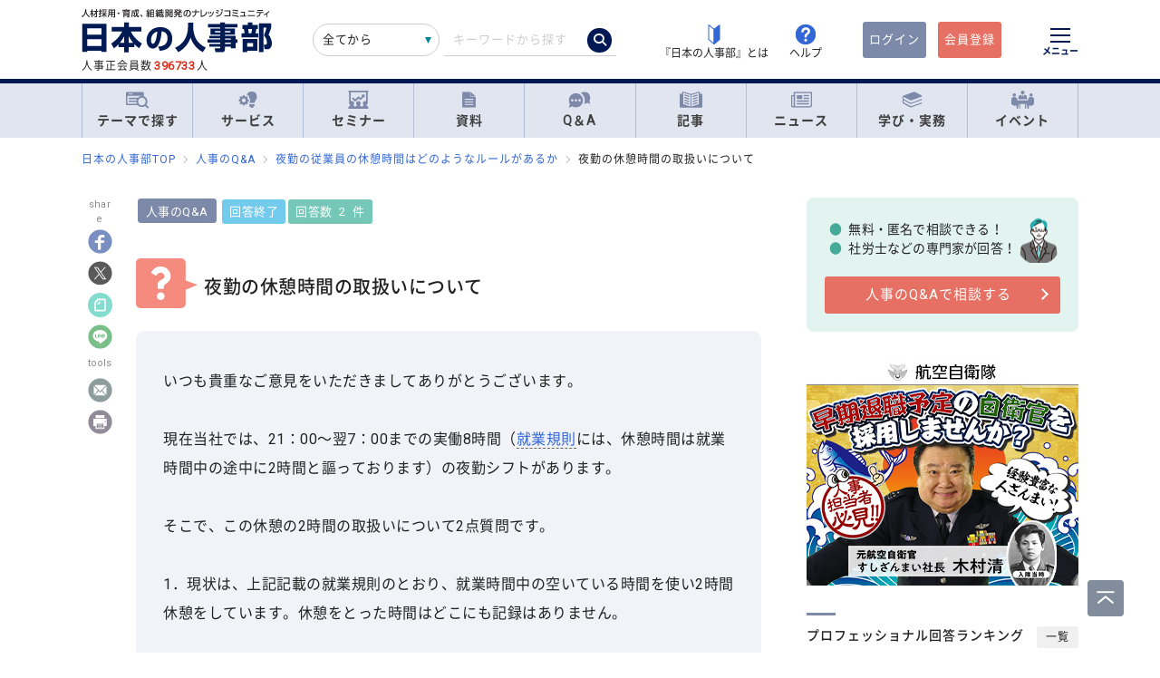

--- FILE ---
content_type: text/html; charset=UTF-8
request_url: https://jinjibu.jp/qa/detl/53688/1/
body_size: 33025
content:
<!DOCTYPE html>
<html lang="ja">
<head>
	<meta charset="UTF-8">
	<title>夜勤の休憩時間の取扱いについて｜人事のQ&amp;A『日本の人事部』</title>
	<meta name="viewport" content="width=device-width, initial-scale=1.0">
	<meta name="google-site-verification" content="P6aM2UUZaqHqex01ADibYghGanfgwrl6uzWfofxWnoY">
	<meta name="description" content="いつも貴重なご意見をいただきましてありがとうございます。  現在当社では、21：00～翌7：00までの実働8時間（就業規則には、休憩時間は就業時間中の途中に2時間と謳っております）..." />
	<meta property="fb:app_id" content="873544612706736">
	<meta property="og:locale" content="ja_JP">
	<meta property="og:title" content="夜勤の休憩時間の取扱いについて｜人事のQ&amp;A『日本の人事部』">
	<meta property="og:type" content="article">
	<meta property="og:image" content="https://jinjibu.jp/images/misc/qa_thumbnail_1200_630.png">
	<meta property="og:image:width" content="1200" />
	<meta property="og:image:height" content="630" />
	<meta property="og:url" content="https://jinjibu.jp/qa/detl/53688/1/">
	<meta property="og:description" content="いつも貴重なご意見をいただきましてありがとうございます。  現在当社では、21：00～翌7：00までの実働8時間（就業規則には、休憩時間は就業時間中の途中に2時間と謳っております）...">
	<meta name="twitter:card" content="summary_large_image">
	<meta name="twitter:site" content="@jinjibujp">
	<meta name="twitter:title" content="夜勤の休憩時間の取扱いについて｜人事のQ&amp;A『日本の人事部』">
	<meta name="twitter:description" content="いつも貴重なご意見をいただきましてありがとうございます。  現在当社では、21：00～翌7：00までの実働8時間（就業規則には、休憩時間は就業時間中の途中に2時間と謳っております）...">
	<meta name="twitter:image" content="https://jinjibu.jp/images/misc/qa_thumbnail_1200_630.png">
	<meta name="twitter:creator" content="@jinjibujp">

	<link rel="canonical" href="https://jinjibu.jp/qa/detl/53688/1/" />
	<link href="https://plus.google.com/+JinjibuJp" rel="publisher">
	<link rel="shortcut icon" href="/images/favicon.ico">
	<link rel="apple-touch-icon-precomposed" href="https://jinjibu.jp/images/icon/iconNj-sp.png">
	<link href="https://fonts.googleapis.com/css?family=Roboto&amp;display=swap" rel="stylesheet">
	<link href="https://use.fontawesome.com/releases/v5.6.1/css/all.css" rel="stylesheet">
	<link href="https://use.fontawesome.com/releases/v6.7.2/css/all.css" rel="stylesheet"><!--webアイコン-->
	<link href="/css/rulevi/plugin/simplebar.css" rel="stylesheet"><!-- 追加読み込みファイル -->
	<link href="/css/rulevi/common.css?20251001" rel="stylesheet" media="all">
	<link href="/css/remodal-default-theme.css" rel="stylesheet" media="all">
	<link href="/css/remodal.css" rel="stylesheet" media="all">
	<link href="/css/slick.css" rel="stylesheet">
	<link href="/css/rulevi/plugin/slick-theme-top.css?20251001" rel="stylesheet">
	<link href="/css/rulevi/page/kijilist.css?20251001" rel="stylesheet">

		<link href="/css/rulevi/page/qa.css?20251001" rel="stylesheet">
	<link href="/css/rulevi/page/contents_body.css?20251001" rel="stylesheet">
	<script src="/js/jquery-1.9.1.min.js"></script>
	<script src="/js/slick.min.js"></script><!--//フッターのロゴカルーセルなど-->
	<script src="/js/stickyfill.min.js"></script><!--//IE11で「position: sticky;」を使うpolyfill-->
	<script src="/js/base.js"></script>
	<script src="/js/remodal.js"></script>
	<script src="/js/simplebar.min.js"></script><!-- 追加読み込みファイル -->
	<script src="/js/bodyScrollLock.min.js"></script>
		<script src="/js/jquery.blockUI.js"></script>
	<script src="/js/css-variables-ie.js"></script>
	<script src="/js/notosansSubset.js"></script>
	<script src="/js/jquery.sidr.min.js"></script>
	<script src="/js/ie11_thumbimg.js"></script><!--SNでie11のサムネイルの不具合解決-->
	<script src="/js/smpGnaviScllpos.js"></script>
	<script src="/js/lazysizes.min.js" async=""></script>
	<script src="/js/addnoopener.js" async=""></script>
	<script src="/js/nav-hamburger_v2.js"></script><!-- SPハンバーガーメニュー -->
	<script src="/js/open-close-w3c.js"></script>

	<script>
	$(function(){
		$(function() {
			//stickyをIE11でも動作させるプラグイン連動
			Stickyfill.add($('.c-box--sticky-top'));

		});
		$('.slider').slick({
			infinite: true,
			dots:false,
			slidesToShow: 4,
			slidesToScroll: 1,
			arrows: true,
			autoplay: true,
			responsive: [{
				breakpoint: 640,
				settings: 'unslick'
				/*settings: {
					 slidesToShow: 2,
					 slidesToScroll: 1,
				}*/
			}]
		});
		$(window).on('resize orientationchange', function() {
			$('.slider').slick('resize');
		});
	});
	</script>
	<script src="/js/page-top.js"></script>
	<script src="/js/print.js"></script>
	<script type="text/javascript" src="/js/swfobject.js"></script>
	<script src="/js/css-variables-ie.js"></script>
<script src="/js/notosansSubset.js"></script>
<script src="/js/register-validation-modal.js"></script>
<script type="text/javascript">
	function onTarget(){
		obj = document.getElementById('header_c_v2');
		index = obj.selectedIndex;
		href = obj.options[index].value;
		document.headerSearch.action = href;
		return false;
	}
</script>
<script>
window.dataLayer = window.dataLayer || [];
dataLayer.push({
'trackPageview': location.href,'userLogin': 'NOT_LOGIN','userReglevel': '0','event': 'trackpv'});
</script>
<!-- Google Tag Manager -->
<script>(function(w,d,s,l,i){w[l]=w[l]||[];w[l].push({'gtm.start':
new Date().getTime(),event:'gtm.js'});var f=d.getElementsByTagName(s)[0],
j=d.createElement(s),dl=l!='dataLayer'?'&l='+l:'';j.async=true;j.src=
'https://www.googletagmanager.com/gtm.js?id='+i+dl;f.parentNode.insertBefore(j,f);
})(window,document,'script','dataLayer','GTM-WK7FGP4');</script>
<!-- End Google Tag Manager -->
<script type="application/ld+json">
{
"@context": "https://schema.org",
"@type": "QAPage",
"mainEntity": {
	"@type": "Question",
	"answerCount": "2", 
	"name": "夜勤の休憩時間の取扱いについて",
	"author": {
		"@type" : "Person",
		"name" : "*****さん"
	},
	"dateCreated": "2013/03/06 14:21",
	"text": "いつも貴重なご意見をいただきましてありがとうございます。

現在当社では、21：00～翌7：00までの実働8時間（就業規則には、休憩時間は就業時間中の途中に2時間と謳っております）の夜勤シフトがあります。

そこで、この休憩の2時間の取扱いについて2点質問です。

1．現状は、上記記載の就業規則のとおり、就業時間中の空いている時間を使い2時間休憩をしています。休憩をとった時間はどこにも記録はありません。

例）○時～○時　1時間、○時～○時　1時間
というように、休憩の時間は特定しなければなりませんでしょうか？


2．休憩時間中もＰＨＳをいつも持ち歩き、電話が鳴れば電話に出ることになりますが、会社としては休憩時間として取り扱っています。

以上2点について教えて頂けましょうでしょうか？

他に、注意しなければいけない点がございましたら、教えて頂けますでしょうか？

宜しくお願い致します。",
	"suggestedAnswer": [
	{
			"@type": "Answer",
			"upvoteCount": "0",
			"text": "ご利用頂き有難うございます。

休憩時間につきましては、労働基準法で労働時間の途中に取得させる事が義務付けられていますが、休憩時刻の指定までは明確に義務付けられておりません。

従いまして、必ずしも時刻指定をしなければならないということにはなりませんが、休憩取得を確実なものにして休憩取得に関するトラブル発生を防止する上でも通常の休憩時刻を定めておかれるべきです。その上で、業務事情等で時間帯を変更する場合がある旨を定めておけば臨時の変更対応も可能といえます。

一方、携帯しているPHSへの電話対応も義務付けられているとすれば、その時間に関しましては会社の指揮命令下に置かれているものとしまして休憩時間とは通常認められません。休憩時間に関しましては自由利用の原則を遵守しなければなりませんので、電話対応等の待機時間を取りましても休憩を付与した事にはならず、当該時間は労働時間としまして賃金支払義務が発生する事になります。従いまして、現状のままでは労働基準法違反となりますので、直ちに電話応対義務を免除される事が必要です。",
			"author":{
				"@type": "Person",
				"name": "服部　康一"
			},
			"url": "https://jinjibu.jp/qa/detl/53688/1/#ans-53696",

			"dateCreated": "2013/03/06 19:44"
	}
,	{
			"@type": "Answer",
			"upvoteCount": "0",
			"text": "休憩につきましては労働基準法34条において労働時間が６時間を超える場合は少なくとも４５分、８時間を超える場合は少なくとも１時間の休憩時間を労働時間の途中に与えなければなりません。
休憩については一斉に与える必要がありますが、業務の円滑な運営に支障があると客観的に
判断されるような場合は、労使協定を締結することにより一斉に与えないことができます。
又、次の事業は労使協定がなくても一斉に与えないことができます。
（１）運輸交通業、（２）商業、（３）金融・広告業、（４）映画・演劇業、
（５）通信業、（６）保健衛生業、（７）接客娯楽業、（８）官公署の事業
御社については一斉付与の対象外であるとの想定で回答いたします。
ご質問の休憩の時間を特定することにおいては義務はございませんが、時間の記録は必要と考えます。
労働基準法においては、労働時間、休日、深夜業等について規定を設けていることから、
使用者は、労働時間を適正に把握するなど労働時間を適切に管理する責務を有していることは明らかとして「労働時間の適正な把握のために使用者が講ずべき措置に関する基準」
（平13.4.6基発339号）を示しています。記録の方法についてはタイムカード、ＩＣカード等の記録を原則としていますが、自己申告制も可能です。その場合、使用者は運用に際しての十分な説明を行い、必要に応じて実態調査の実施、適正な申告を阻害する目的で時間外労働の時間数の上限を設定する措置を講じない等の措置が必要となります。 正しい賃金計算を行うためにも休憩時間の記録を労働時間管理に含めるべきでしょう。

休憩時間については労働者は仕事を離れて自由に過ごせる保障を受けています。
常にＰＨＳを携帯することはそうした休憩時間中の自由を剥奪するものと思われます。
実態が休憩に等しくてもそれはあくまで「結果」であって、何かあった場合に対応しなくては
ならないというように、身体が拘束されている以上は「手待ち時間」として労働時間に該当するのではないかと考えます。
　",
			"author":{
				"@type": "Person",
				"name": "藤田　敏克"
			},
			"url": "https://jinjibu.jp/qa/detl/53688/1/#ans-53766",

			"dateCreated": "2013/03/11 09:33"
	}

		]
}
}

</script>
</head>

<body>
<div class="remodal-bg"></div>
<div class="clickbg"></div>
<div class="l-globalnav__bg c-onlyPC" id="js-globalnav__bg"></div>
<header class="l-header" id="js-header">
	<!--ヘッダー（グローバルナビの上）-->
	<div class="l-headerwrap js-header__wrap">
		<div class="l-headerlogo">
			<div id="h1"><span>『日本の人事部』 - 人材採用・育成、組織開発のナレッジコミュニティ</span>
				<a href="/">
					<img src="/images/jinjibuLogo.svg" alt="人材採用・育成、組織開発のナレッジコミュニティ『日本の人事部』" name="logo" width="200" height="52">
									</a>
			</div>
						<div class="l-headerlogo__numbox">人事正会員数<span class="l-headerlogo__numbox__number">396733</span>人</div>
					</div>
		<!--<div class="l-headerinfo">ハンバーガーメニューがある場合不要-->
		<div class="l-headerinfofanc">
				<form name="headerSearch" action="/search/" method="get" class="l-headerinfofanc__form">
					<select name="filter" id="header_c_v2">
					<option value="9">全てから</option>
					<option value="3">サービス</option>
					<option value="2">セミナー</option>
					<option value="6">資料</option>
					<option value="7">テンプレート</option>
					<option value="1">Q&amp;A</option>
					<option value="4">記事・ニュース</option>
					<option value="5">人事用語辞典</option>
					</select>
					<input type="text" id="topkwd" name="kwd" value="" placeholder="キーワードから探す" autocomplete="off">
					<button type="submit" class="search-button">
						<i class="fa-solid fa-magnifying-glass"></i>
					</button>
					<div class="c-box--fwpop--top" style="display:none;">
						<button type="button" class="c-closebtn">
							<span>×</span>
						</button>
						<div class="c-box--fwpop__inbox">
							<div class="c-heading--simple">トレンドワード</div>
							<ul class="c-taglist--keycolorbg c-taglist__smptag">
<li><a href="/search/?filter=9&kwd=%E3%83%8F%E3%83%A9%E3%82%B9%E3%83%A1%E3%83%B3%E3%83%88&lk=search">ハラスメント</a></li><li><a href="/search/?filter=9&kwd=%E4%BA%BA%E6%9D%90%E3%83%9D%E3%83%BC%E3%83%88%E3%83%95%E3%82%A9%E3%83%AA%E3%82%AA&lk=search">人材ポートフォリオ</a></li><li><a href="/search/?filter=9&kwd=%E3%82%B5%E3%82%AF%E3%82%BB%E3%83%83%E3%82%B7%E3%83%A7%E3%83%B3%E3%83%BB%E3%83%97%E3%83%A9%E3%83%B3&lk=search">サクセッション・プラン</a></li><li><a href="/search/?filter=9&kwd=%E7%AE%A1%E7%90%86%E8%81%B7&lk=search">管理職</a></li><li><a href="/search/?filter=9&kwd=%E7%B5%A6%E4%B8%8E%E8%A8%88%E7%AE%97&lk=search">給与計算</a></li><li><a href="/search/?filter=9&kwd=%E7%A4%BE%E4%BC%9A%E4%BF%9D%E9%99%BA&lk=search">社会保険</a></li><li><a href="/search/?filter=9&kwd=%E5%A5%B3%E6%80%A7%E6%B4%BB%E8%BA%8D&lk=search">女性活躍</a></li><li><a href="/search/?filter=9&kwd=%E4%BA%BA%E4%BA%8B%E3%83%9D%E3%83%AA%E3%82%B7%E3%83%BC&lk=search">人事ポリシー</a></li><li><a href="/search/?filter=9&kwd=HRBP&lk=search">HRBP</a></li><li><a href="/search/?filter=9&kwd=Employee+Experience&lk=search">Employee Experience</a></li>							</ul>
						</div>

				<div class="c-box--fwpop__inbox">
					<div class="c-heading--simple">閲覧トップコンテンツ</div>
					<article class="c-box--pdThin">
						<a href="/article/detl/keyperson/3950/?search=rank" class="p-card--horizontal">
							<div class="p-card--horizontal__media--small">
								<img src="https://img.jinjibu.jp/updir/kiji/KYP25-1204-01-thumb2_small.jpg" alt="山辺恵理子さん：<br />
「評価」がリフレクションを阻害する――個人の主観を尊重する対話で、本質的な学びを得る方法">
							</div>
							<div class="p-card--horizontal__headp">
								<header class="optimize-recommend__item__genre">
									<span class="genre">記事</span>
								</header>
								<div class="p-card__headp__headline">
									山辺恵理子さん：<br />
「評価」がリフレクションを阻害する――個人の主観を尊重する対話で、本質的な学びを得る方法								</div>
							</div>
						</a>
					</article>
					<article class="c-box--pdThin">
						<a href="/article/detl/hakusho/3910/?search=rank" class="p-card--horizontal">
							<div class="p-card--horizontal__media--small">
								<img src="https://img.jinjibu.jp/updir/kiji/HKS25-1128-32-thumb2_small.jpg" alt="定年後の賃金は「定年前の6～7割に低下する」が3割超">
							</div>
							<div class="p-card--horizontal__headp">
								<header class="optimize-recommend__item__genre">
									<span class="genre">記事</span>
								</header>
								<div class="p-card__headp__headline">
									定年後の賃金は「定年前の6～7割に低下する」が3割超								</div>
							</div>
						</a>
					</article>
					<article class="c-box--pdThin">
						<a href="/news/detl/25906/?search=rank" class="p-card--horizontal">
							<div class="p-card--horizontal__media--small">
								<img src="/images/viimg/noimg_news_thumb0102.jpg" alt="労働力調査（基本集計） 2025年（令和7年）11月分">
							</div>
							<div class="p-card--horizontal__headp">
								<header class="optimize-recommend__item__genre">
									<span class="genre">ニュース</span>
								</header>
								<div class="p-card__headp__headline">
									労働力調査（基本集計） 2025年（令和7年）11月分								</div>
							</div>
						</a>
					</article>
				</div>

					</div>
				</form>
			</div>

			<nav class="l-headerinfonav">
				<a href="/guide/?frm=topbar">
					<img src="/images/viimg/head-beginner.svg" alt="若葉マーク">
					<span>『日本の人事部』とは</span>
				</a>
				<a href="/help/" target="_blank" rel="noopener">
					<img src="/images/viimg/head-help.svg" alt="ヘルプ">
					<span>ヘルプ</span>
				</a>
			</nav>
			<nav class="l-headermembernav">
								<a href="/login.php" class="btn-inquiry bg-nj">ログイン</a>
				<a href="/regist/?act=v3frm" class="btn-inquiry">会員登録</a>
							</nav>

			<button type="button" class="hamburger js-hamburger" aria-controls="navigation--pc"
				aria-expanded="false" aria-label="メニューを開く">
				<span class="hamburger__line"></span>
				<span class="hamburger__text">メニュー</span>
			</button>
	</div>

	<!--ヘッダー（グローバルナビの上※スマホ版）-->
	<div class="l-header__smpwrap js-header__wrap">
		<div class="l-header__smpwrap__logo"><span>『日本の人事部』 - 人材採用・育成、組織開発のナレッジコミュニティ</span>
			<a href="/">
				<img src="/images/viimg/NJlogo.svg" alt="人材採用・育成、組織開発のナレッジコミュニティ『日本の人事部』" name="logo" width="200" height="52">
							</a>
		</div>		<div class="l-header__smpwrap__right">
				<div class="l-header__smpwrap__box">
		<p class="l-header__smpwrap__search" onClick="location.href='/search/';">検索</p>
		<p class="l-header__smpwrap__membership--guest" onClick="location.href='/login.php';">ログイン</p>
		<p class="l-header__smpwrap__membership--regist" onClick="location.href='/regist/?act=v3frm';">会員登録</p>

				</div>

		<button type="button" class="hamburger js-hamburger" aria-controls="navigation--smp"
			aria-expanded="false" aria-label="メニューを開く">
			<span class="hamburger__line"></span>
			<span class="hamburger__text">メニュー</span>
		</button>
		</div>
	</div>

	<!-- スマホのハンバーガーメニュー/start-->
	<nav class="nav-hamburger--smp js-nav__area" id="navigation--smp">
		<div class="nav-hamburger--smp__inner" data-simplebar data-simplebar-auto-hide="false">
			<div class="nav-hamburger--smp__word">
				<p class="c-heading--simpleS">トレンドワード</p>
				<ul class="c-taglist">
<li><a href="/search/?filter=9&kwd=%E3%83%8F%E3%83%A9%E3%82%B9%E3%83%A1%E3%83%B3%E3%83%88&lk=search">ハラスメント</a></li><li><a href="/search/?filter=9&kwd=%E4%BA%BA%E6%9D%90%E3%83%9D%E3%83%BC%E3%83%88%E3%83%95%E3%82%A9%E3%83%AA%E3%82%AA&lk=search">人材ポートフォリオ</a></li><li><a href="/search/?filter=9&kwd=%E3%82%B5%E3%82%AF%E3%82%BB%E3%83%83%E3%82%B7%E3%83%A7%E3%83%B3%E3%83%BB%E3%83%97%E3%83%A9%E3%83%B3&lk=search">サクセッション・プラン</a></li><li><a href="/search/?filter=9&kwd=%E7%AE%A1%E7%90%86%E8%81%B7&lk=search">管理職</a></li><li><a href="/search/?filter=9&kwd=%E7%B5%A6%E4%B8%8E%E8%A8%88%E7%AE%97&lk=search">給与計算</a></li><li><a href="/search/?filter=9&kwd=%E7%A4%BE%E4%BC%9A%E4%BF%9D%E9%99%BA&lk=search">社会保険</a></li><li><a href="/search/?filter=9&kwd=%E5%A5%B3%E6%80%A7%E6%B4%BB%E8%BA%8D&lk=search">女性活躍</a></li><li><a href="/search/?filter=9&kwd=%E4%BA%BA%E4%BA%8B%E3%83%9D%E3%83%AA%E3%82%B7%E3%83%BC&lk=search">人事ポリシー</a></li><li><a href="/search/?filter=9&kwd=HRBP&lk=search">HRBP</a></li><li><a href="/search/?filter=9&kwd=Employee+Experience&lk=search">Employee Experience</a></li>				</ul>
			</div>
			<nav id="js-global-navigation" class="global-navigation">
				<ul class="global-navigation__list">
					<li>
						<a href="/theme/"><img
								src="/images/viimg/gnavi-theme.svg" alt="テーマで探す">テーマで探す</a>
					</li>
					<li>
						<a href="/service/"><img
								src="/images/viimg/gnavi-service.svg" alt="サービス">サービス</a>
					</li>
					<li>
						<a href="/seminar/" class="global-navigation__link"><img
								src="/images/viimg/gnavi-seminar.svg" alt="セミナー">セミナー</a>
					</li>
					<li>
						<a href="/materials/" class="global-navigation__link"><img
								src="/images/viimg/gnavi-materials.svg" alt="資料">資料</a>
					</li>
					<li>
						<a href="/qa/" class="global-navigation__link"><img src="/images/viimg/gnavi-qa.svg"
								alt="Q＆A">Q＆A</a>
					</li>
					<li>
						<a href="/article/" class="global-navigation__link"><img
								src="/images/viimg/gnavi-article.svg" alt="記事">記事</a>
					</li>
					<li>
						<a href="/news/" class="global-navigation__link"><img src="/images/viimg/gnavi-news.svg"
								alt="ニュース">ニュース</a>
					</li>
					<li class="global-navigation__list-child">
						<button type="button" class="global-navigation__link is--accordion js-sp-accordion-trigger" aria-expanded="false" aria-controls="accordion1">
							<img src="/images/viimg/gnavi-keyword.svg" alt="学び・実務">
							学び・実務
						</button>
						<div id="accordion1" class="accordion js-accordion">
							<ul class="accordion__list">
								<li>
									<a href="/keyword/">
										<span>基礎からトレンドまで。人事にまつわる1500以上の用語を解説</span><br><strong>「HRペディア～人事用語辞典～」</strong>
									</a>
								</li>
								<li>
									<a href="/chro/">
										<span>現役トップCHROと挑む、実践型リーダー育成の最高峰</span><br><strong>「CHRO養成塾」</strong>
									</a>
								</li>
								<li>
									<a href="/3min-drill/">
										<span>スキマ時間を、学びに変える。1回3分、クイズで鍛える人事の基礎力</span><br><strong>「3分ドリル」</strong>
									</a>
								</li>
								<li>
									<a href="/research/">
										<span>全国の企業人事の大規模調査で解き明かす、人事の現在地</span><br><strong>「人事白書」</strong>
									</a>
								</li>
								<li>
									<a href="/calendar/">
										<span>「今月、何する？」がすぐわかる。人事のタスク管理をもっとラクに、正確に。</span><br><strong>「人事カレンダー」</strong>
									</a>
								</li>
								<li>
									<a href="/leaders/">
										<span>100人の知性が導く、組織の未来。人・組織・経営を考える情報誌</span><br><strong>「LEADERS」</strong>
									</a>
								</li>
							</ul>
						</div>
					</li>
					<li class="global-navigation__list-child">
						<button type="button" class="global-navigation__link is--accordion js-sp-accordion-trigger"
							aria-expanded="false" aria-controls="accordion1"><img
								src="/images/viimg/gnavi-event.svg" alt="イベント">
							イベント
						</button>
						<div id="accordion1" class="accordion js-accordion">
							<ul class="accordion__list">
								<li>
									<a href="/hr-roundtable/" target="_blank" rel="noopener">
										<span> 人事トップと有識者が集まり議論する対面型イベント</span><br><strong>「ＨＲラウンドテーブル」</strong>
									</a>
								</li>
								<li>
									<a href="/hr-conference/" target="_blank" rel="noopener">
										<span>年間4万人が参加する日本最大級のオンラインHRイベント</span><br><strong>「ＨＲカンファレンス」</strong>
									</a>
								</li>
								<li>
									<a href="/hr-award/" target="_blank" rel="noopener">
										<span> 全国の人事の投票で最優秀賞を決定HR関連で最も権威ある賞</span><br><strong>「ＨＲアワード」</strong>
									</a>
								</li>
								<li>
									<a href="/consortium/" target="_blank" rel="noopener">
										<p><span>組織の枠を超えて他社の人事とつながる</span><br><strong>「ＨＲコンソーシアム」</strong>
										</p>
									</a>
								</li>
								<li>
									<a href="/hra/" target="_blank" rel="noopener">
										<p><span>人事が登壇し、参加者同士で学び合うディスカッション型セミナー</span><br><strong>「ＨＲアカデミー」</strong></p>
									</a>
								</li>
								<li>
									<a href="https://nextleaders.biz/" target="_blank" rel="noopener">
										<p><span>未来の組織を担うリーダー育成をテーマに議論する</span><br><strong>「次世代リーダーカンファレンス」</strong></p>
									</a>
								</li>
							</ul>
						</div>
					</li>
					<li class="global-navigation__list-child">
						<button type="button" class="global-navigation__link is--accordion js-sp-accordion-trigger"
							aria-expanded="false" aria-controls="accordion2">
							日本の人事部について
						</button>
						<div id="accordion2" class="accordion js-accordion">
							<ul class="accordion__list">
								<li><a href="/guide/" target="_blank" rel="noopener">『日本の人事部』とは</a></li>
								<li><a href="/info/">事務局からのお知らせ</a></li>
								<li><a href="/help/" target="_blank" rel="noopener">ヘルプ</a></li>
								<li><a href="/static/sitemap/">サイトマップ</a></li>
								<li><a href="/static/about_link/">リンク・引用について</a></li>
								<li><a href="/static/copyright/">著作権と商標について</a></li>
								<li><a href="/static/kiyaku/">ご利用規約</a></li>
								<li><a href="/static/privacy/">プライバシー・ポリシー</a></li>
								<li><a href="/static/tokushou/">特定商取引法に基づく表示</a></li>
								<li><a href="https://hrvision.co.jp/" target="_blank" rel="noopener">運営会社</a></li>
							</ul>
						</div>
					</li>
					<li class="global-navigation__list-child">
						<button type="button" class="global-navigation__link is--accordion js-sp-accordion-trigger"
							aria-expanded="false" aria-controls="accordion3">
							特集サイト
						</button>
						<div id="accordion3" class="accordion js-accordion">
							<ul class="accordion__list">
								<li>
									<a href="/kenko/" target="_blank">健康経営</a>
								</li>
								<li>
									<a href="/hcm/" target="_blank">人的資本経営</a>
								</li>
								<li>
									<a href="/hrt/" target="_blank">HRテクノロジー</a>
								</li>
								<li>
									<a href="http://hr-recruit.jp/" target="_blank">新卒採用.jp</a>
								</li>
								<li>
									<a href="http://hr-tekisei.jp/" target="_blank">適性検査.jp</a>
								</li>
								<li>
									<a href="http://hr-welfare.jp/" target="_blank">福利厚生.jp</a>
								</li>
								<li>
									<a href="http://hr-payroll.jp/" target="_blank">給与計算.jp</a>
								</li>
								<li>
									<a href="http://hr-mental.jp/" target="_blank">メンタルヘルス.jp</a>
								</li>
							</ul>
						</div>
					</li>
				</ul>
			</nav>
					</div>
	</nav>
	<!-- スマホのハンバーガーメニュー/end -->

	<!-- PCのハンバーガーメニュー/start -->
	<nav class="nav-hamburger--pc js-nav__area" id="navigation--pc">
		<div class="nav-hamburger--pc__inner" data-simplebar data-simplebar-auto-hide="false">
			<div class="nav-hamburger--pc__wrap">
				<div class="nav-hamburger--pc__top">
					<a href="/">
						<img src="/images/jinjibuLogo.svg" alt="人材採用・育成、組織開発のナレッジコミュニティ『日本の人事部』" name="logo" width="200"
							height="52">
					</a>
				</div>
				<div class="nav-hamburger--pc__word">
					<p class="c-heading--simpleS">トレンドワード</p>
					<ul class="c-taglist">
<li><a href="/search/?filter=9&kwd=%E3%83%8F%E3%83%A9%E3%82%B9%E3%83%A1%E3%83%B3%E3%83%88&lk=search">ハラスメント</a></li><li><a href="/search/?filter=9&kwd=%E4%BA%BA%E6%9D%90%E3%83%9D%E3%83%BC%E3%83%88%E3%83%95%E3%82%A9%E3%83%AA%E3%82%AA&lk=search">人材ポートフォリオ</a></li><li><a href="/search/?filter=9&kwd=%E3%82%B5%E3%82%AF%E3%82%BB%E3%83%83%E3%82%B7%E3%83%A7%E3%83%B3%E3%83%BB%E3%83%97%E3%83%A9%E3%83%B3&lk=search">サクセッション・プラン</a></li><li><a href="/search/?filter=9&kwd=%E7%AE%A1%E7%90%86%E8%81%B7&lk=search">管理職</a></li><li><a href="/search/?filter=9&kwd=%E7%B5%A6%E4%B8%8E%E8%A8%88%E7%AE%97&lk=search">給与計算</a></li><li><a href="/search/?filter=9&kwd=%E7%A4%BE%E4%BC%9A%E4%BF%9D%E9%99%BA&lk=search">社会保険</a></li><li><a href="/search/?filter=9&kwd=%E5%A5%B3%E6%80%A7%E6%B4%BB%E8%BA%8D&lk=search">女性活躍</a></li><li><a href="/search/?filter=9&kwd=%E4%BA%BA%E4%BA%8B%E3%83%9D%E3%83%AA%E3%82%B7%E3%83%BC&lk=search">人事ポリシー</a></li><li><a href="/search/?filter=9&kwd=HRBP&lk=search">HRBP</a></li><li><a href="/search/?filter=9&kwd=Employee+Experience&lk=search">Employee Experience</a></li>					</ul>
				</div>
				<nav class="nav-hamburger--pc__cont">
					<div class="nav-hamburger--pc__cont__block">
						<h2 class="c-heading--main">読む</h2>
						<ul class="global-navigation__list">
							<li class="global-navigation__list-child">
								<button type="button" class="global-navigation__link is--accordion js-sp-accordion-trigger" aria-expanded="false" aria-controls="nav-hamburger--pc01--01">記事</button>
								<ul class="accordion js-accordion" id="nav-hamburger--pc01--01">
									<li class="global-navigation__list-child">
										<a href="/article/top/5/" class="accordion__link--arw is--emphasis">注目の記事</a>
									</li>
									<li class="global-navigation__list-child">
										<a href="/article/top/1/" class="accordion__link--arw is--emphasis">インタビュー</a>
										<ul class="accordion is--active">
											<li><a href="/article/list/tonari/1/" class="accordion__link--arw">となりの人事部</a>
											<li><a href="/article/list/tetsugaku/1/" class="accordion__link--arw">CHROの哲学</a></li>
											<li><a href="/article/list/keyperson/1/" class="accordion__link--arw">キーパーソンが語る“人と組織”</a></li>
											<li><a href="/article/list/topinterview/1/" class="accordion__link--arw">業界TOPインタビュー</a></li>
										</ul>
									</li>
									<li class="global-navigation__list-child">
										<a href="/article/top/2/" class="accordion__link--arw is--emphasis">ノウハウ</a>
										<ul class="accordion is--active">
											<li><a href="/article/list/moyamoya/1/" class="accordion__link--arw">職場のモヤモヤ解決図鑑</a></li>
											<li><a href="/article/list/service/1/" class="accordion__link--arw">HRソリューションの傾向と選び方</a></li>
											<li><a href="/article/list/taiken-story/1/" class="accordion__link--arw">研修体験ストーリー</a></li>
										</ul>
									</li>
									<li class="global-navigation__list-child">
										<a href="/article/top/3/" class="accordion__link--arw is--emphasis">コラム</a>
										<ul class="accordion is--active">
											<li><a href="/article/list/opinion/1/" class="accordion__link--arw">オピニオンリーダーからの提言</a></li>
											<li><a href="/column/" class="accordion__link--arw">プロフェッショナルコラム</a></li>
										</ul>
									</li>
									<li class="global-navigation__list-child">
										<a href="/article/top/4/" class="accordion__link--arw is--emphasis">調査・研究</a>
										<ul class="accordion is--active">
											<li><a href="/article/list/attnrept/1/" class="accordion__link--arw">編集部注目レポート</a></li>
											<li><a href="/article/list/hakusho/1/" class="accordion__link--arw">人事白書　調査レポート</a></li>
											<li><a href="/article/list/hr-survey/1/" class="accordion__link--arw">HR調査・研究　厳選記事</a></li>
											<li><a href="/article/list/shin-jinji/1/" class="accordion__link--arw">シン・人事の大研究</a></li>
										</ul>
									</li>
									<li class="global-navigation__list-child">
										<a href="/article/list/eventreport/1/" class="accordion__link--arw is--emphasis">イベントレポート</a>
									</li>
								</ul>
							</li>
							<li class="global-navigation__list-child">
								<button type="button" class="global-navigation__link is--accordion js-sp-accordion-trigger" aria-expanded="false" aria-controls="nav-hamburger--pc01--02">ニュース</button>
								<ul class="accordion js-accordion" id="nav-hamburger--pc01--02">
									<li><a href="/news/cat/1/" class="accordion__link--arw">企業人事部</a></li>
									<li><a href="/news/cat/2/" class="accordion__link--arw">人事サービス</a></li>
									<li><a href="/news/cat/3/" class="accordion__link--arw">社会</a></li>
									<li><a href="/news/cat/5/" class="accordion__link--arw">書籍</a></li>
								</ul>
							</li>
						</ul>
						<h2 class="c-heading--main">学び・実務</h2>
						<ul class="global-navigation__list">
							<li><a href="/keyword/" class="global-navigation__link">HRペディア～人事用語辞典～</a></li>
							<li><a href="/chro/" class="global-navigation__link">CHRO養成塾</a></li>
							<li><a href="/3min-drill/" class="global-navigation__link">3分ドリル</a></li>
							<li><a href="/research/" class="global-navigation__link">人事白書</a></li>
							<li><a href="/calendar/" class="global-navigation__link">人事カレンダー</a></li>
							<li><a href="/leaders/" class="global-navigation__link">LEADERS</a></li>
						</ul>
						<h2 class="c-heading--main">Q&amp;A</h2>
						<ul class="global-navigation__list">
							<li class="global-navigation__list-child">
								<button type="button" class="global-navigation__link is--accordion js-sp-accordion-trigger" aria-expanded="false" aria-controls="nav-hamburger--pc02--01">人事のQ&A</button>
								<ul class="accordion js-accordion" id="nav-hamburger--pc02--01">
									<li><a href="/qa/list/1/?cat=7&ord=post" class="accordion__link--arw">新卒採用</a></li>
									<li><a href="/qa/list/1/?cat=8&ord=post" class="accordion__link--arw">中途採用</a></li>
									<li><a href="/qa/list/1/?cat=9&ord=post" class="accordion__link--arw">アルバイト・パート採用</a></li>
									<li><a href="/qa/list/1/?cat=10&ord=post" class="accordion__link--arw">人材派遣・業務請負</a></li>
									<li><a href="/qa/list/1/?cat=11&ord=post" class="accordion__link--arw">育成・研修</a></li>
									<li><a href="/qa/list/1/?cat=5&ord=post" class="accordion__link--arw">人事管理</a></li>
									<li><a href="/qa/list/1/?cat=2&ord=post" class="accordion__link--arw">評価・考課</a></li>
									<li><a href="/qa/list/1/?cat=4&ord=post" class="accordion__link--arw">報酬・賃金</a></li>
									<li><a href="/qa/list/1/?cat=1&ord=post" class="accordion__link--arw">労務・法務・安全衛生</a></li>
									<li><a href="/qa/list/1/?cat=3&ord=post" class="accordion__link--arw">福利厚生</a></li>
									<li><a href="/qa/list/1/?cat=6&ord=post" class="accordion__link--arw">助成金</a></li>
									<li><a href="/qa/list/1/?cat=12&ord=post" class="accordion__link--arw">その他</a></li>
									<li><a href="/qa/form/" class="accordion__link--arw is--emphasis">相談を投稿する</a></li>
								</ul>
							</li>
						</ul>
											</div>
					<div class="nav-hamburger--pc__cont__block">
						<h2 class="c-heading--main">探す</h2>
						<ul class="global-navigation__list">
							<li class="global-navigation__list-child">
								<button type="button" class="global-navigation__link is--accordion js-sp-accordion-trigger" aria-expanded="false" aria-controls="nav-hamburger--pc03--01">テーマ一覧</button>
								<ul class="accordion js-accordion" id="nav-hamburger--pc03--01">
									<li><a href="/theme/?act=cattop&id=1" class="accordion__link--arw">採用</a></li>
									<li><a href="/theme/?act=cattop&id=41" class="accordion__link--arw">人材育成</a></li>
									<li><a href="/theme/?act=cattop&id=64" class="accordion__link--arw">等級・評価・報酬</a></li>
									<li><a href="/theme/?act=cattop&id=79" class="accordion__link--arw">労務・就業管理</a></li>
									<li><a href="/theme/?act=cattop&id=105" class="accordion__link--arw">戦略人事・HRDX</a></li>
									<li><a href="/theme/?act=cattop&id=127" class="accordion__link--arw">福利厚生</a></li>
									<li><a href="/theme/?act=cattop&id=151" class="accordion__link--arw">組織開発</a></li>
									<li><a href="/theme/?act=cattop&id=174" class="accordion__link--arw">健康経営・安全衛生</a></li>
								</ul>
							</li>
							<li class="global-navigation__list-child">
								<button type="button" class="global-navigation__link is--accordion js-sp-accordion-trigger" aria-expanded="false" aria-controls="nav-hamburger--pc03--02">サービス</button>
								<ul class="accordion js-accordion" id="nav-hamburger--pc03--02">
									<li><a href="/service/list/1/?thm=1" class="accordion__link--arw">採用</a></li>
									<li><a href="/service/list/1/?thm=41" class="accordion__link--arw">人材育成</a></li>
									<li><a href="/service/list/1/?thm=64" class="accordion__link--arw">等級・評価・報酬</a>
									</li>
									<li><a href="/service/list/1/?thm=79" class="accordion__link--arw">労務・就業管理</a>
									</li>
									<li><a href="/service/list/1/?thm=105" class="accordion__link--arw">戦略人事・HRDX</a></li>
									<li><a href="/service/list/1/?thm=127" class="accordion__link--arw">福利厚生</a>
									</li>
									<li><a href="/service/list/1/?thm=151" class="accordion__link--arw">組織開発</a>
									</li>
									<li><a href="/service/list/1/?thm=174" class="accordion__link--arw">健康経営・安全衛生</a></li>
									<li><a href="/spcl/" class="accordion__link--arw is--emphasis">プロフェッショナルを探す</a></li>
									<li><a href="/article/list/service/1/" class="accordion__link--arw is--emphasis">HRソリューションの傾向と選び方</a></li>
								</ul>
							</li>
							<li class="global-navigation__list-child">
								<button type="button" class="global-navigation__link is--accordion js-sp-accordion-trigger" aria-expanded="false" aria-controls="nav-hamburger--pc03--03">セミナー</button>
								<ul class="accordion js-accordion" id="nav-hamburger--pc03--03">
									<li><a href="/seminar/list/1/?thm=1" class="accordion__link--arw">採用</a></li>
									<li><a href="/seminar/list/1/?thm=41" class="accordion__link--arw">人材育成</a></li>
									<li><a href="/seminar/list/1/?thm=64" class="accordion__link--arw">等級・評価・報酬</a></li>
									<li><a href="/seminar/list/1/?thm=79" class="accordion__link--arw">労務・就業管理</a></li>
									<li><a href="/seminar/list/1/?thm=105" class="accordion__link--arw">戦略人事・HRDX</a></li>
									<li><a href="/seminar/list/1/?thm=127" class="accordion__link--arw">福利厚生</a></li>
									<li><a href="/seminar/list/1/?thm=151" class="accordion__link--arw">組織開発</a></li>
									<li><a href="/seminar/list/1/?thm=174" class="accordion__link--arw">健康経営・安全衛生</a></li>
									<li><a href="/spcl/" class="accordion__link--arw is--emphasis">プロフェッショナルを探す</a></li>
								</ul>
							</li>
							<li class="global-navigation__list-child">
								<button type="button" class="global-navigation__link is--accordion js-sp-accordion-trigger" aria-expanded="false" aria-controls="nav-hamburger--pc03--04">資料</button>
								<ul class="accordion js-accordion" id="nav-hamburger--pc03--04">
									<li><a href="/materials/index.php?act=list&thm=1" class="accordion__link--arw">採用</a></li>
									<li><a href="/materials/index.php?act=list&thm=41" class="accordion__link--arw">人材育成</a></li>
									<li><a href="/materials/index.php?act=list&thm=64" class="accordion__link--arw">等級・評価・報酬</a></li>
									<li><a href="/materials/index.php?act=list&thm=79" class="accordion__link--arw">労務・就業管理</a></li>
									<li><a href="/materials/index.php?act=list&thm=105" class="accordion__link--arw">戦略人事・HRDX</a></li>
									<li><a href="/materials/index.php?act=list&thm=127" class="accordion__link--arw">福利厚生</a></li>
									<li><a href="/materials/index.php?act=list&thm=151" class="accordion__link--arw">組織開発</a></li>
									<li><a href="/materials/index.php?act=list&thm=174" class="accordion__link--arw">健康経営・安全衛生</a></li>
									<li><a href="/materials/" class="accordion__link--arw is--emphasis">注目の資料</a></li>
									<li><a href="/materials/?lc=5" class="accordion__link--arw is--emphasis">テンプレート・書式文例集</a></li>
								</ul>
							</li>
						</ul>
						<h2 class="c-heading--main">イベント</h2>
						<ul class="global-navigation__list">
							<li><a href="/hr-roundtable/" class="global-navigation__link">ＨＲラウンドテーブル</a></li>
							<li><a href="/hr-conference/" class="global-navigation__link">ＨＲカンファレンス</a></li>
							<li><a href="/hr-award/" class="global-navigation__link">ＨＲアワード</a></li>
							<li><a href="/hra/" class="global-navigation__link">ＨＲアカデミー</a></li>
							<li><a href="/consortium/" class="global-navigation__link">ＨＲコンソーシアム</a></li>
							<li><a href="https://nextleaders.biz/" class="global-navigation__link" target="_blank" rel="noopener">次世代リーダーカンファレンス</a></li>
						</ul>
						<h2 class="c-heading--main">特集サイト</h2>
						<ul class="global-navigation__list">
							<li><a href="/kenko/" class="global-navigation__link">健康経営</a></li>
							<li><a href="/hcm/" class="global-navigation__link">人的資本経営</a></li>
							<li><a href="/hrt/" class="global-navigation__link">HRテクノロジー</a></li>
							<li><a href="http://hr-recruit.jp" class="global-navigation__link">新卒採用.jp</a></li>
							<li><a href="http://hr-tekisei.jp" class="global-navigation__link">適性検査.jp</a></li>
							<li><a href="http://hr-welfare.jp" class="global-navigation__link">福利厚生.jp</a></li>
							<li><a href="http://hr-payroll.jp" class="global-navigation__link">給与計算.jp</a></li>
							<li><a href="http://hr-mental.jp" class="global-navigation__link">メンタルヘルス.jp</a></li>
						</ul>
					</div>
				</nav>
				<ul class="nav-hamburger--pc__bottom">
					<li><a href="/guide/" target="_blank" rel="noopener">『日本の人事部』とは</a></li>
					<li><a href="/info/">事務局からのお知らせ</a></li>
					<li><a href="/help/" target="_blank" rel="noopener">ヘルプ</a></li>
					<li><a href="/static/sitemap/">サイトマップ</a></li>
					<li><a href="/static/about_link/">リンク・引用について</a></li>
					<li><a href="/static/copyright/">著作権と商標について</a></li>
					<li><a href="/static/kiyaku/">ご利用規約</a></li>
					<li><a href="/static/privacy/">プライバシー・ポリシー</a></li>
					<li><a href="/static/tokushou/">特定商取引法に基づく表示</a></li>
					<li><a href="https://hrvision.co.jp/" target="_blank" rel="noopener">運営会社</a></li>
				</ul>
			</div>
		</div>
	</nav>
	<!-- PCのハンバーガーメニュー/end -->

		<nav class="l-globalnav"><!--グローバルナビ-->
		<ul class="l-gnavi">
			<li class="l-gnavi__list c-onlyPC">
				<a href="/theme/"><img src="/images/viimg/gnavi-theme.svg" alt="テーマで探す">テーマで探す</a>
				<div class="l-gnavi__list__child" data-simplebar data-simplebar-auto-hide="false">
					<p class="l-gnavi__list__child__hd">テーマで探す<span> 日本の人事部が提供するコンテンツをキーワードで検索</span></p>
					<ul class="l-gnavi__list__child__cate">
						<li><a href="/theme/?act=cattop&id=1">採用</a></li>
						<li><a href="/theme/?act=cattop&id=41">人材育成</a></li>
						<li><a href="/theme/?act=cattop&id=64">等級・評価・報酬</a></li>
						<li><a href="/theme/?act=cattop&id=79">労務・就業管理</a></li>
						<li><a href="/theme/?act=cattop&id=105">戦略人事・HRDX</a></li>
						<li><a href="/theme/?act=cattop&id=127">福利厚生</a></li>
						<li><a href="/theme/?act=cattop&id=151">組織開発</a></li>
						<li><a href="/theme/?act=cattop&id=174">健康経営・安全衛生</a></li>
					</ul>
				</div>
			</li>
			<li class="l-gnavi__list c-onlyPC"><a href="/service/"><img src="/images/viimg/gnavi-service.svg" alt="サービス">サービス</a>				<div class="l-gnavi__list__child" data-simplebar data-simplebar-auto-hide="false">
					<p class="l-gnavi__list__child__hd">サービス<span> 人事の課題解決に役立つ各種ソリューションを紹介</span></p>
					<ul class="l-gnavi__list__child__cate">
						<li><a href="/service/list/1/?thm=1">採用</a></li>
						<li><a href="/service/list/1/?thm=41">人材育成</a></li>
						<li><a href="/service/list/1/?thm=64">等級・評価・報酬</a></li>
						<li><a href="/service/list/1/?thm=79">労務・就業管理</a></li>
						<li><a href="/service/list/1/?thm=105">戦略人事・HRDX</a></li>
						<li><a href="/service/list/1/?thm=127">福利厚生</a></li>
						<li><a href="/service/list/1/?thm=151">組織開発</a></li>
						<li><a href="/service/list/1/?thm=174">健康経営・安全衛生</a></li>
					</ul>
					<ul class="l-gnavi__list__child__other">
						<li><a href="/spcl/">プロフェッショナルを探す</a></li>
						<li><a href="/article/list/service/1/">HRソリューションの傾向と選び方</a></li>
					</ul>
				</div>
			</li>
			<li class="l-gnavi__list"><a href="/seminar/"><img src="/images/viimg/gnavi-seminar.svg" alt="セミナー">セミナー</a>				<div class="l-gnavi__list__child" data-simplebar data-simplebar-auto-hide="false">
					<p class="l-gnavi__list__child__hd">セミナー<span> 最新のセミナー情報をチェックして申込</span></p>
					<ul class="l-gnavi__list__child__cate">
						<li><a href="/seminar/list/1/?thm=1">採用</a></li>
						<li><a href="/seminar/list/1/?thm=41">人材育成</a></li>
						<li><a href="/seminar/list/1/?thm=64">等級・評価・報酬</a></li>
						<li><a href="/seminar/list/1/?thm=79">労務・就業管理</a></li>
						<li><a href="/seminar/list/1/?thm=105">戦略人事・HRDX</a></li>
						<li><a href="/seminar/list/1/?thm=127">福利厚生</a></li>
						<li><a href="/seminar/list/1/?thm=151">組織開発</a></li>
						<li><a href="/seminar/list/1/?thm=174">健康経営・安全衛生</a></li>
					</ul>
					<ul class="l-gnavi__list__child__other">
						<li><a href="/spcl/">プロフェッショナルを探す</a></li>
					</ul>
				</div>
			</li>
			<li class="l-gnavi__list c-onlyPC"><a href="/materials/"><img src="/images/viimg/gnavi-materials.svg" alt="資料">資料</a>				<div class="l-gnavi__list__child" data-simplebar data-simplebar-auto-hide="false">
					<p class="l-gnavi__list__child__hd">資料<span> 人事の課題解決に役立つ、事例、レポート、フォーマットを無料でダウンロード</span></p>
					<ul class="l-gnavi__list__child__cate">
						<li><a href="/materials/index.php?act=list&thm=1">採用</a></li>
						<li><a href="/materials/index.php?act=list&thm=41">人材育成</a></li>
						<li><a href="/materials/index.php?act=list&thm=64">等級・評価・報酬</a></li>
						<li><a href="/materials/index.php?act=list&thm=79">労務・就業管理</a></li>
						<li><a href="/materials/index.php?act=list&thm=105">戦略人事・HRDX</a></li>
						<li><a href="/materials/index.php?act=list&thm=127">福利厚生</a></li>
						<li><a href="/materials/index.php?act=list&thm=151">組織開発</a></li>
						<li><a href="/materials/index.php?act=list&thm=174">健康経営・安全衛生</a></li>
					</ul>
					<ul class="l-gnavi__list__child__other">
						<li><a href="/materials/">注目の資料</a></li>
						<li><a href="/document/">テンプレート・書式文例集</a></li>
					</ul>
				</div>
			</li>
			<li class="l-gnavi__list"><a href="/qa/"><img src="/images/viimg/gnavi-qa.svg" alt="Q＆A">Q＆A</a>				<div class="l-gnavi__list__child" data-simplebar data-simplebar-auto-hide="false">
					<p class="l-gnavi__list__child__hd">人事のQ&amp;A<span> 人事業務に関するあらゆる質問に各分野のプロフェッショナルが回答</span></p>
					<ul class="l-gnavi__list__child__cate">
						<li><a href="/qa/list/1/?cat=7&ord=post">新卒採用</a></li>
						<li><a href="/qa/list/1/?cat=8&ord=post">中途採用</a></li>
						<li><a href="/qa/list/1/?cat=9&ord=post">アルバイト・パート採用</a></li>
						<li><a href="/qa/list/1/?cat=10&ord=post">人材派遣・業務請負</a></li>
						<li><a href="/qa/list/1/?cat=11&ord=post">育成・研修</a></li>
						<li><a href="/qa/list/1/?cat=5&ord=post">人事管理</a></li>
						<li><a href="/qa/list/1/?cat=2&ord=post">評価・考課</a></li>
						<li><a href="/qa/list/1/?cat=4&ord=post">報酬・賃金</a></li>
						<li><a href="/qa/list/1/?cat=1&ord=post">労務・法務・安全衛生</a></li>
						<li><a href="/qa/list/1/?cat=3&ord=post">福利厚生</a></li>
						<li><a href="/qa/list/1/?cat=6&ord=post">助成金</a></li>
						<li><a href="/qa/list/1/?cat=12&ord=post">その他</a></li>
					</ul>
					<ul class="l-gnavi__list__child__other">
						<li><a href="/qa/form/">相談を投稿する</a></li>
					</ul>
				</div>
			</li>
			<li class="l-gnavi__list"><a href="/article/"><img src="/images/viimg/gnavi-article.svg" alt="記事">記事</a>				<div class="l-gnavi__list__child" data-simplebar data-simplebar-auto-hide="false">
					<p class="l-gnavi__list__child__hd">記事<span> 企業の事例や人事キーパーソンのインタビューからHRの最前線を学ぶ</span></p>
					<div class="l-gnavi__list__child__article">
						<ul class="l-gnavi__list__child__article__block">
							<li>
								<a href="/article/top/5/">注目の記事</a>
							</li>
							<li>
								<a href="/article/top/1/">インタビュー</a>
								<ul class="l-gnavi__list__child__article__img">
									<li>
										<a href="/article/list/tonari/1/">
											<img src="https://img.jinjibu.jp/updir/kiji/TNR25-1127-01-thumb2_small.jpg" alt="" width="70" height="40">
											<p><strong>となりの人事部</strong><span>企業の人事部の先進的な取り組みを紹介</span></p>
										</a>
									</li>
									<li>
										<a href="/article/list/tetsugaku/1/">
											<img src="https://img.jinjibu.jp/updir/kiji/TGK25-1107-01-thumb2_small.jpg" alt="" width="70" height="40">
											<p><strong>CHROの哲学</strong><span>人事リーダーが仕事への向き合い方や姿勢・価値観を語る</span></p>
										</a>
									</li>
									<li>
										<a href="/article/list/keyperson/1/">
											<img src="https://img.jinjibu.jp/updir/kiji/KYP25-1209-01-thumb2_small.jpg" alt="" width="70" height="40">
											<p><strong>キーパーソンが語る“人と組織”</strong><span>研究者や有識者から人事に役立つ知見を学ぶ</span></p>
										</a>
									</li>
									<li>
										<a href="/article/list/topinterview/1/">
											<img src="https://img.jinjibu.jp/updir/kiji/INV25-1121-01-thumb2_small.jpg" alt="" width="70" height="40">
											<p><strong>業界TOPインタビュー</strong><span>HRソリューション業界の経営者が語るキャリアや取り組み</span></p>
										</a>
									</li>
								</ul>
								<ul class="l-gnavi__list__child__article__half">
									<li>
										<a href="/kenko/article/" target="_blank">健康経営</a>
									</li>
									<li>
										<a href="/hcm/article/list/hcminterview/" target="_blank">人的資本経営</a>
									</li>
									<li>
										<a href="/hrt/article/" target="_blank">HRテクノロジー</a>
									</li>
								</ul>
							</li>
							<li>
								<a href="/article/list/eventreport/1/">イベントレポート</a>
							</li>
						</ul>
						<ul class="l-gnavi__list__child__article__block">
							<li>
								<a href="/article/top/2/">ノウハウ</a>
								<ul class="l-gnavi__list__child__article__img">
									<li>
										<a href="/article/list/moyamoya/1/">
											<img src="https://img.jinjibu.jp/updir/kiji/HOW25-1121-01thumb2_small.png" alt="" width="70" height="40">
											<p><strong>職場のモヤモヤ解決図鑑</strong><span>日常のよくある悩みをマンガで解決</span></p>
										</a>
									</li>
								</ul>
								<ul class="l-gnavi__list__child__article__half">
									<li>
										<a href="/article/list/service/1/">HRソリューションの傾向と選び方</a>
									</li>
									<li>
										<a href="/article/list/taiken-story/1/">研修体験ストーリー</a>
									</li>
								</ul>
							</li>
							<li>
								<a href="/article/top/3/">コラム</a>
								<ul class="l-gnavi__list__child__article__img">
									<li>
										<a href="/article/list/opinion/1/">
											<img src="https://img.jinjibu.jp/updir/kiji/PRT25-1203-thumb2_small.png" alt="" width="70" height="40">
											<p><strong>オピニオンリーダーからの提言</strong><span>HR業界のオピニオンリーダーによる連載コラム</span></p>
										</a>
									</li>
								</ul>
								<ul class="l-gnavi__list__child__article__half">
									<li>
										<a href="/column/">プロフェッショナルコラム</a>
									</li>
								</ul>
							</li>
							<li>
								<a href="/article/top/4/">調査・研究</a>
								<ul class="l-gnavi__list__child__article__half">
									<li>
										<a href="/article/list/attnrept/1/">編集部注目レポート</a>
									</li>
									<li>
										<a href="/article/list/hakusho/1/">人事白書 調査レポート</a>
									</li>
									<li>
										<a href="/article/list/hr-survey/1/">HR調査・研究 厳選記事</a>
									</li>
									<li>
										<a href="/article/list/shin-jinji/1/">シン・人事の大研究</a>
									</li>
								</ul>
							</li>
						</ul>
					</div>
				</div>
			</li>
			<li class="l-gnavi__list"><a href="/news/"><img src="/images/viimg/gnavi-news.svg" alt="ニュース">ニュース</a>				<div class="l-gnavi__list__child" data-simplebar data-simplebar-auto-hide="false">
					<p class="l-gnavi__list__child__hd">ニュース<span> 最新のHR関連ニュースはここでチェック</span></p>
					<ul class="l-gnavi__list__child__cate">
					<li><a href="/news/cat/1/">企業人事部</a></li>
					<li><a href="/news/cat/2/">人事サービス</a></li>
					<li><a href="/news/cat/3/">社会</a></li>
					<li><a href="/news/cat/5/">書籍</a></li>
					</ul>
				</div>
			</li>
			<li class="l-gnavi__list c-onlyPC"><span><img src="/images/viimg/gnavi-keyword.svg" alt="学び・実務">学び・実務</span>				<div class="l-gnavi__list__child" data-simplebar data-simplebar-auto-hide="false">
					<p class="l-gnavi__list__child__hd">学び・実務<span> 人事に関する知識や知見の提供・お役立ちツール</span></p>
					<ul class="l-gnavi__list__child__img--row">
						<li>
							<a href="/keyword/" target="_blank" rel="noopener">
								<img src="/images/viimg/gnavi-thumb-pedia.jpg" alt="基礎からトレンドまで。人事にまつわる1500以上の用語を解説「HRペディア～人事用語辞典～」" width="208" height="119">
								<p><span>基礎からトレンドまで。<br>人事にまつわる1500以上の用語を解説</span><strong>HRペディア～人事用語辞典～</strong></p>
							</a>
						</li>
						<li>
							<a href="/chro/" target="_blank" rel="noopener">
								<img src="/images/viimg/gnavi-thumb-chro.jpg" alt="現役トップCHROと挑む、実践型リーダー育成の最高峰「CHRO養成塾」" width="208" height="119">
								<p><span>現役トップCHROと挑む、<br>実践型リーダー育成の最高峰</span><strong>CHRO養成塾</strong></p>
							</a>
						</li>
						<li>
							<a href="/3min-drill/" target="_blank" rel="noopener">
								<img src="/images/viimg/gnavi-thumb-3min.jpg" alt="スキマ時間を、学びに変える。1回3分、クイズで鍛える人事の基礎力「3分ドリル」" width="208" height="119">
								<p><span>スキマ時間を、学びに変える。<br>1回3分、クイズで鍛える人事の基礎力</span><strong>3分ドリル</strong></p>
							</a>
						</li>
						<li>
							<a href="/research/" target="_blank" rel="noopener">
								<img src="/images/viimg/gnavi-thumb-research.jpg" alt="全国の企業人事の大規模調査で解き明かす、人事の現在地「CHRO養成塾」" width="208" height="119">
								<p><span>全国の企業人事の大規模調査で解き明かす、<br>人事の現在地</span><strong>人事白書</strong></p>
							</a>
						</li>
						<li>
							<a href="/calendar/" target="_blank" rel="noopener">
								<img src="/images/viimg/gnavi-thumb-carendar.jpg" alt="「今月、何する？」がすぐわかる。人事のタスク管理をもっとラクに、正確に。「人事カレンダー」" width="208" height="119">
								<p><span>「今月、何する？」がすぐわかる。<br>人事のタスク管理をもっとラクに、正確に。</span><strong>人事カレンダー</strong></p>
							</a>
						</li>
						<li>
							<a href="/leaders/" target="_blank" rel="noopener">
								<img src="/images/viimg/gnavi-thumb-leaders.jpg" alt="100人の知性が導く、組織の未来。人・組織・経営を考える情報誌「LEADERS」" width="208" height="119">
								<p><span>100人の知性が導く、組織の未来。<br>人・組織・経営を考える情報誌</span><strong>LEADERS</strong></p>
							</a>
						</li>
					</ul>
				</div>
			</li>
			<li class="l-gnavi__list c-onlyPC"><span><img src="/images/viimg/gnavi-event.svg" alt="イベント">イベント</span>				<div class="l-gnavi__list__child" data-simplebar data-simplebar-auto-hide="false">
					<p class="l-gnavi__list__child__hd">イベント<span> オンラインとオフラインの両軸で人事の学びと交流を支援</span></p>
					<ul class="l-gnavi__list__child__img--row">
						<li>
							<a href="/hr-roundtable/" target="_blank" rel="noopener">
								<img src="/images/viimg/gnavi-thumb-roundtable.jpg" alt="人事トップと有識者が集まり議論する対面型イベント「ＨＲラウンドテーブル」" width="184" height="105">
								<p><span>人事トップと有識者が集まり議論する<br>対面型イベント</span><strong>ＨＲラウンドテーブル</strong></p>
							</a>
						</li>
						<li>
							<a href="/hr-conference/" target="_blank" rel="noopener">
								<img src="/images/viimg/gnavi-thumb-hrc202511.jpg" alt="年間4万人が参加する日本最大級のオンラインHRイベント「ＨＲカンファレンス」" width="184" height="105">
								<p><span>年間4万人が参加する<br>日本最大級のオンラインHRイベント</span><strong>ＨＲカンファレンス</strong></p>
							</a>
						</li>
						<li>
							<a href="/hr-award/" target="_blank" rel="noopener">
								<img src="/images/viimg/gnavi-thumb-award.jpg" alt="全国の人事の投票で最優秀賞を決定。HR関連で最も権威ある賞「ＨＲアワード」" width="184" height="105">
								<p><span>全国の人事の投票で最優秀賞を決定。<br>HR関連で最も権威ある賞</span><strong>ＨＲアワード</strong></p>
							</a>
						</li>
						<li>
							<a href="/hra/" target="_blank" rel="noopener">
								<img src="/images/viimg/gnavi-thumb-academy.jpg" alt="人事が登壇し、参加者同士で学び合うディスカッション型セミナー「ＨＲアカデミー」" width="184" height="105">
								<!-- 受付中のＨＲアカデミー画像
								<img src="/images/viimg/gnavi-thumb-academy-2025s.jpg" alt="人事が登壇し、参加者同士で学び合うディスカッション型セミナー「ＨＲアカデミー」夏期講座 申込受付中" width="184" height="105">
								-->
								<p><span>人事が登壇し、参加者同士で学び合う<br>ディスカッション型セミナー</span><strong>ＨＲアカデミー</strong></p>
							</a>
						</li>
						<li>
							<a href="/consortium/" target="_blank" rel="noopener">
								<img src="/images/viimg/gnavi-thumb-conso.jpg" alt="組織の枠を超えて他社の人事とつながる「ＨＲコンソーシアム」" width="208" height="119">
								<p><span>組織の枠を超えて他社の人事とつながる</span><strong>ＨＲコンソーシアム</strong></p>
							</a>
						</li>
						<li>
							<a href="https://nextleaders.biz/" target="_blank" rel="noopener">
								<img src="/images/viimg/gnavi-thumb-nlc.jpg" alt="未来の組織を担うリーダー育成をテーマに議論する「次世代リーダーカンファレンス」" width="208" height="119">
								<p><span>未来の組織を担うリーダー育成を<br>テーマに議論する</span><strong>次世代リーダーカンファレンス</strong></p>
							</a>
						</li>
					</ul>
				</div>
			</li>
		</ul>
	</nav>
</header>
<nav class="l-header__breadcrumb">
	<!--パンくずリスト-->
		<ol class="breadcrumb__list" itemscope itemtype="https://schema.org/BreadcrumbList">
			<li itemprop="itemListElement" itemscope itemtype="https://schema.org/ListItem"><a href="/" itemprop="item"><span itemprop="name">日本の人事部TOP</span></a><meta itemprop="position" content="1"/></li>
		<li itemprop="itemListElement" itemscope itemtype="https://schema.org/ListItem"><a href="/qa/" itemprop="item"><span itemprop="name">人事のQ&amp;A</span></a><meta itemprop="position" content="2"/></li>
		<li itemprop="itemListElement" itemscope itemtype="https://schema.org/ListItem"><a href="/qa/sum/night_shift_break_time/" itemprop="item"><span itemprop="name">夜勤の従業員の休憩時間はどのようなルールがあるか</span></a><meta itemprop="position" content="3"/></li>
		<li itemprop="itemListElement" itemscope itemtype="https://schema.org/ListItem"><span itemprop="name">夜勤の休憩時間の取扱いについて</span><meta itemprop="position" content="4"/></li>
	</ol>
	</nav>
	<div class="l-wrapper">




<!---一覧から選択--->
<script>
var disurlval = '/qa/detl/53688/1/';
$(document).on('click', '*[data-remodal-target="modalsignup"]', function(event){
    //console.log('start');
    var hashval = 'msup_';
    var hrefval = '';
	if($(this).data('fmtid') && $(this).data('fmtid') != ''){
		hrefval += 'fmt';
		hrefval += $(this).data('fmtid');
        hashval += hrefval;
	}
	if($(this).data('mdlid') && $(this).data('mdlid') != ''){
		hrefval += 'mdl';
		hrefval += $(this).data('mdlid');
        hashval += hrefval;
	}
	if($(this).data('smrid') && $(this).data('smrid') != ''){
		hrefval += 'smr';
		hrefval += $(this).data('smrid');
        hashval += hrefval;
	}
	if($(this).data('svcid') && $(this).data('svcid') != ''){
		hrefval += 'svc';
		hrefval += $(this).data('svcid');
        hashval += hrefval;
	}
	if($(this).data('qaaid') && $(this).data('qaaid') != ''){
		hrefval += 'qaa';
		hrefval += $(this).data('qaaid');
        hashval += hrefval;
    }
    if($(this).data('proid') && $(this).data('proid') != ''){
		hrefval += 'pro';
		hrefval += $(this).data('proid');
        hashval += hrefval;
    }
    if($(this).data('crpid') && $(this).data('crpid') != ''){
		hrefval += 'crp';
		hrefval += $(this).data('crpid');
        hashval += hrefval;
    }
    if($(this).data('osusumeid') && $(this).data('osusumeid') != ''){
        var osusumemodal = "1";
        hrefval += 'oss';
        hrefval += $(this).data('osusumeid');
        hashval += 'osusume';
    }
	if(hrefval){
		$.ajax({
			type:"POST",
			url: "/regist/",
			data:{ act: "makemsgdata",selval: hrefval },
		}).done(function(data){
			$("#reg_msg").show().html( data );
		});
		$.ajax({
			type:"POST",
			url: "/regist/",
			data:{ act: "makerpdata",selval: hrefval },
		}).done(function(data){
			$("#hid_rp").show().html( data );
		});
		$.ajax({
			type:"POST",
			url: "/regist/",
			data:{ act: "makesnsdata",selval: hrefval,disurl: disurlval },
		}).done(function(data){
			$("#sns_btn").show().html( data );
		});
	}
    if(osusumemodal){
        $('.osusume').val(1);
    } else {
        $('.osusume').val(0);

    }
    //console.log(hashval);
    window.location.hash = hashval;
    //console.log('end');
});
$(function(){
    var remodalinst = $('[data-remodal-id=modalsignup]').remodal();
    if(location.hash.indexOf('#msup_')==0){
        $('.osusume').val(0);
		var hval = location.hash.replace('#msup_','');
        if(hval == 'osusume'){
            $('.osusume').val(1);
            hval = '';
        }
        $.ajax({
			type:"POST",
			url: "/regist/",
			data:{ act: "makemsgdata",selval: hval },
		}).done(function(data){
			$("#reg_msg").show().html( data );
		});
		$.ajax({
			type:"POST",
			url: "/regist/",
			data:{ act: "makerpdata",selval: hval },
		}).done(function(data){
			$("#hid_rp").show().html( data );
		});
		$.ajax({
			type:"POST",
			url: "/regist/",
			data:{ act: "makesnsdata",selval: hval,disurl: disurlval },
		}).done(function(data){
			$("#sns_btn").show().html( data );
		});
        remodalinst.open();
	}
    $('.remodal-close.c-onlySMP').on('click',function(){
        if(!window.confirm("入力した内容は保存されません。このまま閉じてもよろしいですか？")){
            return false;
        }
    });
});
$(document).on('closed', '.remodal', function (e) {
    //window.location.hash = '';
    if ('replaceState' in history)
        history.replaceState('',document.title, window.location.pathname + window.location.search);
    else window.location.hash = '';
});
</script>

<!---end/一覧から選択--->
<!---メールチェックとサジェスト機能--->
<script src="/js/mailcheck.js"></script>
<script src="/js/diventry_mailcheck.js"></script>
<!---end/メールチェックとサジェスト機能--->


<!--<div class="remodal register" data-remodal-id="modalsignup" data-remodal-options="closeOnOutsideClick: false">-->
<div class="remodal register" data-remodal-id="modalsignup" data-remodal-options="closeOnOutsideClick:false,hashTracking:false">
    <button data-remodal-action="close" class="remodal-close c-onlySMP"></button>
    <div class="p-form__area" id="step1">
        <div>
        <form name="fm1" action="/qa/detl/53688/1/#modalplusm" method="post">
            <h2 class="c-heading--simpleL">無料会員登録</h2>
            <p class="c-add">
                                        <span id="reg_msg"></span>
			            日本の人事部への登録は45秒で完了！<br>
            ※登録内容はマイページで確認・変更できます。
                        </p>
            <div class="p-form__item">
                <label class="p-form__label--block p-form__label-txt">
                <span class="p-form__rich-label">メール</span>
                <input type="email" name="email" id="userid1" class="" value="" autocorrect="off" autocapitalize="off" placeholder="法人メールアドレスをご入力ください。" onBlur="mailexisting();" title="abc@example.jp">
                <div id="sug" style="display:none;">もしかして「<span></span>」では？<br>
                    <input type="button" id="mailcheckYes" value=" はい">
                    <input type="button" id="mailcheckNo" value=" いいえ ">
                </div>
                </label>
                <p id="emailmsg"></p>
                <p class="c-notice">※「@jinjibu.jp」からのメールが受信できるようにしてください。</p>
                            </div>
                        <div class="c-box--center--mg-md">
                <label class="check-label">
                <input id="check-09" name="check02" type="checkbox" class="kiyaku">
                <span class="rich-button-label">
                <a href="/static/kiyaku/" target="_blank">利用規約</a>に同意する
                </span>
                </label>
                <p id="kiyakumsg"></p>
            </div>
            <div class="c-box--center--mg-md">
                <input type="submit" onclick="return chkEmail();" value="メールアドレスで登録" class="c-btn--round-inquiry">
            </div>
            
            <input type="hidden" name="dis_url" value="/qa/detl/53688/1/" />
                    <span id="hid_rp"></span>
                    <input type="hidden" name="ticket" value="" />
            <input type="hidden" class="osusume" name="osusume" value=""/>
			
			<p class="c-onlySMP c-tcenter c-box--mg-tpbt"><a href="/login.php?act=signin&return_path=%2Fqa%2Fdetl%2F53688%2F1%2F&rr=mp" class="c-alink c-add">既に会員の方はこちら</a></p>
			
        </form>
 
            <p class="c-linecenter"><span>または各SNSで登録</span></p>
           
        <form action="/regist/" method="post" class="pdt0">
            <div class="p-form__item p-form__check-radio--narrow">
                                    <label class="p-form__label">
                    <input id="check-10" name="kiyaku2" type="checkbox" class="kiyaku">
                    <span class="rich-button-label">
                    <a href="/static/kiyaku/" target="_blank">利用規約</a>に同意する
                    </span>
                    <p id="snskiyakumsg"></p>
                    </label>
                    <label class="p-form__label">
                    <input id="check-11" name="kiyaku3" type="checkbox" class="kiyaku">
                    <span class="rich-button-label">
                    SNSログイン<a href="/static/kiyaku_sns/" target="_blank">利用規約</a>に同意する
                    </span>
                    <p id="snsloginkiyakumsg"></p>
                    </label>
                                <div class="c-box--center--mg-md">                            <span id="sns_btn"></span>
                            <p class="c-notice">日本の人事部があなたの許可無く投稿することはありません</p>
                </div>            </div>
            <input type="hidden" class="osusume" name="osusume" value=""/>
        </form>
        </div>

                
        <div class="p-form__area__loginbox">
            <div>
                <p class="c-add">既に会員の方は<br>こちらからログイン</p>
                <a href="/login.php?act=signin&return_path=%2Fqa%2Fdetl%2F53688%2F1%2F&rr=mp" class="c-btn--round-action c-btn--small">ログイン</a>
            </div>
        </div>
    </div>
</div>


<!---登録済みメールアドレスかチェック--->
<script>
function mailexisting(){
	var chkval = $("#userid1").val();
	if(chkval){
		$.ajax({
			type:"POST",
			url: "/regist/",
			data:{ act: "v2mlchk",email: chkval},
			async:false
		}).done(function(r){
			if(r == 2){
				$("#emailmsg").show().html('<p class="p-form__errorbox">このメールアドレスはご利用いただけません。</p>');
				$("#userid1").focus(function(){
					//$(this).val('');
					$("#emailmsg").hide();
				});
			}else{
				$("#emailmsg").empty();
			}
		});
	}
}
function chkEmail(){
    var chkval = $("#userid1").val();
	if(chkval){
		$.ajax({
			type:"POST",
			url: "/regist/",
			data:{ act: "v2mlchk",email: chkval},
			async:false
		}).done(function(r){
			if(r == 2){
				$("#emailmsg").show().html('<p class="p-form__errorbox">このメールアドレスはご利用いただけません。</p>');
				$("#userid1").focus(function(){
					$("#emailmsg").hide();
				});
			}else{
				$("#emailmsg").empty();
			}
		});
	}
    $("#snskiyakumsg").hide();
    $("#snsloginkiyakumsg").hide();
    var error = false;
	if(!($("#userid1").val())){
        $("#emailmsg").show().html('<p class="p-form__errorbox">メールアドレスは必ず入力してください</p>');
        $("#userid1").focus();
        var error = true;
    } else if(!$("#userid1").val().match(/^[a-zA-Z0-9!$&*.=^`|~#%'+\/?_{}-]+@([a-zA-Z0-9_-]+\.)+[a-zA-Z]{2,}$/)){
        $("#emailmsg").show().html('<p class="p-form__errorbox">メールアドレスの入力が正しくありません</p>');
        $("#userid1").focus();
        var error = true;
    } else if($("#emailmsg").html()){
        var error = true;
    } else {
        $("#emailmsg").hide();
    }
    if(!($("#check-09").prop("checked"))){
        $("#kiyakumsg").show().html('<p class="p-form__errorbox">利用規約への同意が必要です</p>');
        $("#check-09").focus();
        var error = true;
    } else {
        $("#kiyakumsg").hide();
    }

    if(error){
		return false;
	}
}

function checkSns(){
    $("#emailmsg").hide();
    $("#kiyakumsg").hide();
    var error = false;
    if(!($("#check-10").prop("checked"))){
        $("#snskiyakumsg").show().html('<p class="p-form__errorbox">利用規約への同意が必要です</p>');
        $("#check-10").focus();
        var error = true;
    } else {
        $("#snskiyakumsg").hide();
    }
    if(!($("#check-11").prop("checked"))){
        $("#snsloginkiyakumsg").show().html('<p class="p-form__errorbox">SNSログイン利用規約への同意が必要です</p>');
        $("#check-11").focus();
        var error = true;
    } else {
        $("#snsloginkiyakumsg").hide();
    }
    if(error){
        return false;
    }
}

function checkInput(){
    var error = false;
    if($("#industry_parent").val() == ""){
        $("#industry_parent_msg").show().html('<p class="p-form__errorbox">勤務先業種を選択して下さい</p>');
        var error = true;
    } else {
        $("#industry_parent_msg").hide();
    }
    if($("#form-validation-field-1").val() == ""){
        $("#office_prefecture_msg").show().html('<p class="p-form__errorbox">勤務先所在地を選択して下さい</p>');
        var error = true;
    } else {
        $("#office_prefecture_msg").hide();
    }
    if($("#employee_number").val() == ""){
        $("#employee_number_msg").show().html('<p class="p-form__errorbox">勤務先の従業員数を入力して下さい</p>');
        var error = true;
    } else {
        $("#employee_number_msg").hide();
    }
    if(!($("#check-02").prop("checked")) && !($("#check-03").prop("checked")) && !($("#check-04").prop("checked")) && !($("#check-05").prop("checked"))){
        $("#category_msg").show().html('<p class="p-form__errorbox">興味がある分野を少なくとも1つは選択して下さい</p>');
        var error = true;
    } else {
        $("#category_msg").hide();
    }
    if(error){
        return false;
    }
}
</script>
<!---end/登録済みメールアドレスかチェック--->




<div class="remodal register" data-remodal-id="modalplusm" data-remodal-options="closeOnOutsideClick: false">
    <button data-remodal-action="close" class="remodal-close c-onlySMP"></button>
    <div class="p-form__area" id="step2">
            <form name="fm2" action="/" method="post">
            <h2 class="c-heading--simpleL">無料会員登録</h2>
            <p class="c-notice">不正な操作が行われました。<br>
            お手数ですが再度操作を行ってください。</p>
                        <div class="c-box--center--mg-md">
				<input type="submit" value="日本の人事部トップへ" class="c-btn--round-action">
			</div>
                    </form>
        </div>
</div>
	
<div class="remodal register" data-remodal-id="modallogin" data-remodal-options="closeOnOutsideClick: false">
    <button data-remodal-action="close" class="remodal-close c-onlySMP"></button>

    <div class="p-form__area" id="step3">
                <form name="fm2" action="/calendar/#modallogin" method="post">
            <h2 class="c-heading--simpleL">会員登録完了・ログイン</h2>
            <p class="c-add">ありがとうございます。会員登録が完了しました。<br>メールにてお送りしたパスワードでログインし、<br>
            引続きコンテンツをお楽しみください。</p>
            <div class="p-form__item">            <label class="p-form__label--block p-form__label-txt">
                <span class="p-form__rich-label">メール</span>
                <input type="email" name="email" id="userid2" class="" value="&nbsp;" autocorrect="off" autocapitalize="off" required pattern="[a-z0-9._%+-]+@[a-z0-9.-]+\.[a-z]{2,3}$">
            </label>
            </div>            <div class="p-form__item">            <label class="p-form__label--block p-form__label-txt">
                <span class="p-form__rich-label">パスワード</span>
                <input type="password" name="password" id="password" class="" value="" autocorrect="off" autocapitalize="off" required>
            </label>
            </div>                                    <div class="c-box--center--mg-md">
                <input type="submit" value="ログイン" class="c-btn--round-action">
			</div>
                        <input type="hidden" name="autologin" id="autologin" value="1">
            <input type="hidden" name="check" value="login" />
            <input type="hidden" name="dis_url" value="/calendar/" />
            <input type="hidden" name="return_path" value="/mypage/#" />
            <input type="hidden" name="ticket" value="" />

        </form>
    </div>
</div>

<div class="remodal register" data-remodal-id="modalpluss" data-remodal-options="closeOnOutsideClick: false">
    <button data-remodal-action="close" class="remodal-close c-onlySMP"></button>
    <div class="p-form__area" id="step4">
        
            <form name="fm2" action="/" method="post">
            <h2 class="c-heading--simpleL">無料会員登録</h2>
            <p class="c-notice">不正な操作が行われました。<br>
            お手数ですが再度操作を行ってください。</p>
                        <div class="c-box--center--mg-md">
				<input type="submit" value="日本の人事部トップへ" class="c-btn--round-action">
			</div>
                    </form>
        </div>
</div>

<div class="remodal register" data-remodal-id="modalcomp" data-remodal-options="closeOnOutsideClick: false">
    <div class="p-form__area" id="step5">
        <form>
                        <h2 class="c-heading--simpleL">会員登録完了・自動ログイン</h2>
                            <p class="c-add">会員登録とログインが完了しました。<br>引続きコンテンツをご利用ください。</p>
                <button data-remodal-action="confirm" onclick="location.href='/'" class="remodal-confirm c-btn--round-action">コンテンツの続き</button>
                <a class="c-btn--round-border" href="/mypage/">マイページ</a>
                    </form>
    </div>
</div>	

<div class="remodal register" data-remodal-id="registered">
    <div class="p-form__area" id="step5">
        <form>
            <h2 class="c-heading--simpleL">会員登録済み</h2>
            <p class="c-add"><br>選択したSNSアカウントは既に会員登録済みです。</p>
            <div class="c-box--center">
                <button class="c-btn--round-action" data-remodal-action="close">コンテンツの続き</button>
            </div>
        </form>
    </div>
</div>	


<!---ログインチェック--->
<!---end/ログインチェック--->
<script type="text/javascript" src="/js/jslb_ajax03.js"></script>
<script type="text/javascript">
	function onReference(id){
		form = document.getElementById('refform'+id);
		form.submit();
		return false;
	}


    $(document).ready(function() {


        commentmodal53696 = $('[data-remodal-id=QAcommentbox53696]').remodal({hashTracking: false,closeOnOutsideClick:true});
        $('#QAcommentboxbtn53696').click(function() {
            commentmodal53696.open();
			return false ;
        });

       $('#QAcommentboxpost53696').click(function() {
			if($('#comment53696').val() == ""){
				$('#errorMessage53696').html("コメントは必ず入力してください。");
				return false;
			} else {
				commentmodal53696.close();
				form = document.getElementById('commentform53696');
				form.submit();
			}
			return false;
        });


	$('#QAcommentclose53696').click(function() {
            commentmodal53696.close();
            return false;
        });
        commentmodal53766 = $('[data-remodal-id=QAcommentbox53766]').remodal({hashTracking: false,closeOnOutsideClick:true});
        $('#QAcommentboxbtn53766').click(function() {
            commentmodal53766.open();
			return false ;
        });

       $('#QAcommentboxpost53766').click(function() {
			if($('#comment53766').val() == ""){
				$('#errorMessage53766').html("コメントは必ず入力してください。");
				return false;
			} else {
				commentmodal53766.close();
				form = document.getElementById('commentform53766');
				form.submit();
			}
			return false;
        });


	$('#QAcommentclose53766').click(function() {
            commentmodal53766.close();
            return false;
        });
    solvedmodal = $('[data-remodal-id=qasolve]').remodal({hashTracking: false,closeOnOutsideClick:true});
    $('#QASolvedbtn').click(function() {
        solvedmodal.open();
        return false ;
        });
	$('#QASolvedcloseA').click(function() {
		solvedmodal.close();
		form = document.getElementById('resolveform');
		form.submit();
		return false;
        });
	$('#QASolvedcloseB').click(function() {
		solvedmodal.close();
		return false;
        });


    });
function sideRankSwitch(tab){
	switch(tab){
		case 1:
		$('#tabA').show();
		$('#tabB').hide();
		$('#tableA').show();
		$('#tableB').hide();
		break;
		case 2:
		$('#tabA').hide();
		$('#tabB').show();
		$('#tableA').hide();
		$('#tableB').show();
		break;
	}
}

$(function(){
	$("#qasrchkwd").keypress(function(e){
		if(e.which == 13){
			qasrch();
			return false;
		}
	});
});
</script>
<script>
$(function () {
    $('.button').prevAll().hide();
    $('.button').click(function () {
        if ($(this).prevAll().is(':hidden')) {
            $(this).prevAll().slideDown();
            $(this).text('閉じる').addClass('close');
        } else {
            $(this).prevAll().slideUp();
            $(this).text('回答の詳細を見る').removeClass('close');
        }
    });
});
function consultBtn(){
	GA_trackurl('/qa/modal_consult_btn/');
	$('[data-remodal-id=modal_post]').remodal({hashTracking: false,closeOnOutsideClick:true}).open();
}

function consultRegistBtn(){
	GA_trackurl('/qa/modal_regist_btndetl/');
	window.location.href = "/qa/?act=gstquesfrm";
}
</script>
<main class="l-main">
    <div class="l-main__wrapper">
<!--//コンテンツサイドのSNSボタンの固定と追随-->
<script src="/js/sns_fixboxUnit.js"></script>
<script async src="https://cdn.st-note.com/js/social_button.min.js"></script>
<aside class="p-snsside c-box--sticky-top" id="sns">
	<ul>
		<p>share</p>
		<li>
			<a target="_blank" href="http://www.facebook.com/share.php?u=https%3A%2F%2Fjinjibu.jp%2Fqa%2Fdetl%2F53688%2F1%2F" onClick="window.open(this.href, 'FBwindow', 'width=650, height=450, menubar=no, toolbar=no, scrollbars=yes'); dataLayer.push({'trackEvent': {'category':'SNSbutton','action':'click','label':'button_fb','value':1},'event': 'trackev'});; return false;"><img src="/images/articleimg/facebook.svg" width="40" height="40" alt="facebook" title="facebook"></a>
					</li>
		<li>
			<a target="_blank" href="http://twitter.com/intent/tweet?url=https://jinjibu.jp/qa/detl/53688/1/&text=夜勤の休憩時間の取扱いについて&via=jinjibujp" onClick="window.open(this.href, 'TWwindow', 'width=650, height=450, menubar=no, toolbar=no, scrollbars=yes'); dataLayer.push({'trackEvent': {'category':'SNSbutton','action':'click','label':'button_tw','value':1},'event': 'trackev'});; return false;"><img src="/images/articleimg/x-logo.svg" width="40" height="40" alt="X" title="X"></a>
		</li>
		<li>
			<a target="_blank" href="https://note.com/intent/post?url=https://jinjibu.jp/qa/detl/53688/1/" onClick="dataLayer.push({'trackEvent': {'category':'SNSbutton','action':'click','label':'button_note','value':1},'event': 'trackev'});" rel="noopener"><img src="/images/articleimg/notelogo.svg" width="40" height="40" alt="note" title="note"></a>
		</li>
		<li>
			<a target="_blank" href="http://line.me/R/msg/text/?夜勤の休憩時間の取扱いについて https%3A%2F%2Fjinjibu.jp%2Fqa%2Fdetl%2F53688%2F1%2F" onClick="dataLayer.push({'trackEvent': {'category':'SNSbutton','action':'click','label':'button_line','value':1},'event': 'trackev'});"><img src="/images/articleimg/line.svg" width="40" height="40" alt="LINE" title="LINE"></a>
		</li>
		<li class="aside_osusumebtn_area" style="display:none;"></li><!--オススメ/コメント-->
		<p>tools</p>
				<li class="aside_clipbtn_area" style="display:none;"></li><!--クリップ-->
		<li class="aside_followbtn_area" style=""></li><!--フォロー-->
		<li class="aside_readedbtn_area" style=""></li><!--既読/未読-->
		<li>
			<a target="_blank" href="mailto:?subject=&body=%E5%A4%9C%E5%8B%A4%E3%81%AE%E4%BC%91%E6%86%A9%E6%99%82%E9%96%93%E3%81%AE%E5%8F%96%E6%89%B1%E3%81%84%E3%81%AB%E3%81%A4%E3%81%84%E3%81%A6%0Ahttps://jinjibu.jp/qa/detl/53688/1/" onClick="dataLayer.push({'trackEvent': {'category':'SNSbutton','action':'click','label':'button_mail','value':1},'event': 'trackev'});"><img src="/images/articleimg/mail.svg" width="40" height="40" alt="メール" title="メール"></a>
		</li>
		<li class="aside_printbtn_area">
			<a href="javascript:void(0);" class="printer" onClick="dataLayer.push({'trackEvent': {'category':'SNSbutton','action':'click','label':'button_print','value':1},'event': 'trackev'});"
><img src="/images/articleimg/print.svg" width="40" height="40" alt="印刷" title="印刷"></a>
		</li>
	</ul>
</aside>

        <article class="qaBody">

            <div class="p-kiji__kiji-info">
<a href="/qa/" class="p-kiji__kiji-genre">人事のQ&amp;A</a><!--
--><!--
--><!--
--><a href="/qa/list/1/?kwd=&cat=999&ord=post&rcpt_status=2&ans=0" class="p-kiji__qa-answerend">回答終了</a><!--
--><a href="/qa/list/1/?kwd=&cat=999&ans=1" class="p-kiji__qa-answerexists">回答数&ensp;2&ensp;件</a></div>

<section class="qaquestion">
    <h1>夜勤の休憩時間の取扱いについて</h1>
    <section class="questionbox">
    <p>
	いつも貴重なご意見をいただきましてありがとうございます。<br /> <br /> 現在当社では、21：00～翌7：00までの実働8時間（<a href="/keyword/detl/204/" class="wordlink">就業規則</a>には、休憩時間は就業時間中の途中に2時間と謳っております）の夜勤シフトがあります。<br /> <br /> そこで、この休憩の2時間の取扱いについて2点質問です。<br /> <br /> 1．現状は、上記記載の就業規則のとおり、就業時間中の空いている時間を使い2時間休憩をしています。休憩をとった時間はどこにも記録はありません。<br /> <br /> 例）○時～○時　1時間、○時～○時　1時間<br /> というように、休憩の時間は特定しなければなりませんでしょうか？<br /> <br /> <br /> 2．休憩時間中もＰＨＳをいつも持ち歩き、電話が鳴れば電話に出ることになりますが、会社としては休憩時間として取り扱っています。<br /> <br /> 以上2点について教えて頂けましょうでしょうか？<br /> <br /> 他に、注意しなければいけない点がございましたら、教えて頂けますでしょうか？<br /> <br /> 宜しくお願い致します。    </p>
    <p class="note">投稿日：2013/03/06 14:21　ID：QA-0053688</p>
    <div class="p-kiji__folderlink"><a href="/qa/list/1/?cat=5">人事管理</a></div>
    </section>
    <div class="prfavatarbox">
    <div class="avatarwrap">
    <div class="avatarimg bgblue">
    <img alt="" src="/images/articleimg/avatardefault.svg" width="26" height="30">
    </div>
    <dl>
    <dt>*****さん</dt>
    <dd>東京都／医療・福祉関連（企業規模 1001～3000人）</dd>
    </dl>
    </div>
    </div>
</section>


	<section class="qarecommendarea">
		<h3>この相談に関連するQ&amp;A</h3>
        <ul>
		    <li>
            <a href="/qa/detl/94670/1/?rclk=qa_q1">
                休憩時間は一時間だけで良い？                <div class="c-note">
                    <span class="qarecommendarea-txtlim">
                まずはじめに弊社の勤務時間や休憩時間...                    </span>
                    				        &ensp;[2020/06/29]
                                    </div>
            </a>
        </li>
		    <li>
            <a href="/qa/detl/89152/1/?rclk=qa_q1">
                労基法の休憩時間について                <div class="c-note">
                    <span class="qarecommendarea-txtlim">
                労基法の休憩時間について教えてくださ...                    </span>
                    				        &ensp;[2019/12/16]
                                    </div>
            </a>
        </li>
		    <li>
            <a href="/qa/detl/10260/1/?rclk=qa_q1">
                休憩時間について                <div class="c-note">
                    <span class="qarecommendarea-txtlim">
                いつも利用させていただいております。...                    </span>
                    				        &ensp;[2007/10/29]
                                    </div>
            </a>
        </li>
		    <li>
            <a href="/qa/detl/6628/1/?rclk=qa_q1">
                休憩時間について                <div class="c-note">
                    <span class="qarecommendarea-txtlim">
                さて、休憩時間に関する質問です。現在...                    </span>
                    				        &ensp;[2006/11/14]
                                    </div>
            </a>
        </li>
	        </ul>
	</section>

    <div class="c-adArea">
        <ul>
	        <li><a href="https://jinjibu.jp/measure.php?act=advweb&id=3020" onclick="dataLayer.push({'trackEvent': {'category':'AdClick','action':'PremireText','label':'3020','value':1},'event': 'trackev'});"><span class="c-adArea__pr">[PR]</span>【申込受付中】大手優良企業8社登壇！ 人事向け学習講座「ＨＲアカデミー」</a></li>
            </ul>
    </div>

 <p class="c-notice qaattention">
    本Q&Aは法的な助言・診断を行うものではなく、専門家による一般的な情報提供を目的としています。 <br>
    回答内容の正確性・完全性を保証するものではなく、本情報の利用により生じたいかなる損害についても、『日本の人事部』事務局では一切の責任を負いません。 <br />
    具体的な事案については、必ずご自身の責任で弁護士・社会保険労務士等の専門家にご相談ください。
</p>

<section class="qaanswer" id="qaanswerpart">
<h2>プロフェッショナル・人事会員からの回答</h2>
<div class="p-pagenation top">
    <div class="p-pagenation__count">全回答<span class="p-pagenation__count__number">2</span>件</div>
    </div>

		<section class="answerpersonal" id="ans-53696">
			<h3>プロフェッショナルからの回答</h3>
			<div class="prfavatarbox">
				<div class="avatarwrap">
					<div class="avatarimg --vertical">
					<img alt="服部　康一" src="https://img.jinjibu.jp/updir/specialist/006/00686/Prsn000686.jpg" >
					</div>
					<dl>
						<dt>
                        <a href="/spcl/sp0000686/" onclick="dataLayer.push({'trackEvent': {'category':'QADetailClick','action':'SpclDetail','label':'686','value':1},'event': 'trackev'});">服部　康一</a>                        </dt>
						<dd>服部賃金労務サポートオフィス代表</dd>
					</dl>
				</div>
							<div class="inqarea">
					<a href="/spcl/sp0000686/" class="c-btn--round-border" onclick="dataLayer.push({'trackEvent': {'category':'QADetailClick','action':'SpclDetail','label':'686','value':1},'event': 'trackev'});">詳細</a><!--
                    -->				</div>
						</div>
            <section class="answerbox">
                <h4>お答えいたします</h4>                <p>
                ご利用頂き有難うございます。<br /> <br /> 休憩時間につきましては、<a href="/keyword/detl/1121/" class="wordlink">労働基準法</a>で<a href="/keyword/detl/1284/" class="wordlink">労働時間</a>の途中に取得させる事が義務付けられていますが、休憩時刻の指定までは明確に義務付けられておりません。<br /> <br /> 従いまして、必ずしも時刻指定をしなければならないということにはなりませんが、休憩取得を確実なものにして休憩取得に関するトラブル発生を防止する上でも通常の休憩時刻を定めておかれるべきです。その上で、業務事情等で時間帯を変更する場合がある旨を定めておけば臨時の変更対応も可能といえます。<br /> <br /> 一方、携帯しているPHSへの電話対応も義務付けられているとすれば、その時間に関しましては会社の指揮命令下に置かれているものとしまして休憩時間とは通常認められません。休憩時間に関しましては自由利用の原則を遵守しなければなりませんので、電話対応等の待機時間を取りましても休憩を付与した事にはならず、当該時間は労働時間としまして賃金支払義務が発生する事になります。従いまして、現状のままでは労働基準法違反となりますので、直ちに電話応対義務を免除される事が必要です。                </p>
                <p class="note">投稿日：2013/03/06 19:44　ID：QA-0053696</p>

		                            <h5>相談者より</h5>
                <p>
                参考になりました。<br />
ありがとうございます。                </p>
                <p class="note">投稿日：2013/03/11 11:59　ID：QA-0053775<span>大変参考になった</span></p>
                                                    <div class="evaluation">
                                    <span class="sanko">回答が参考になった</span>
                                    <span class="kensu">0<span>件</span></span>
                </div>
            </section>
		</section>
		<section class="answerpersonal" id="ans-53766">
			<h3>プロフェッショナルからの回答</h3>
			<div class="prfavatarbox">
				<div class="avatarwrap">
					<div class="avatarimg --vertical">
					<img alt="藤田　敏克" src="https://img.jinjibu.jp/updir/specialist/010/01087/Prsn001087.jpg" >
					</div>
					<dl>
						<dt>
                        <a href="/spcl/SP0001087/" onclick="dataLayer.push({'trackEvent': {'category':'QADetailClick','action':'SpclDetail','label':'1087','value':1},'event': 'trackev'});">藤田　敏克</a>                        </dt>
						<dd>社会保険労務士法人SRグループ　代表</dd>
					</dl>
				</div>
							<div class="inqarea">
					<a href="/spcl/SP0001087/" class="c-btn--round-border" onclick="dataLayer.push({'trackEvent': {'category':'QADetailClick','action':'SpclDetail','label':'1087','value':1},'event': 'trackev'});">詳細</a><!--
                    -->				</div>
						</div>
            <section class="answerbox">
                <h4>回答いたします。</h4>                <p>
                休憩につきましては労働基準法34条において労働時間が６時間を超える場合は少なくとも４５分、８時間を超える場合は少なくとも１時間の休憩時間を労働時間の途中に与えなければなりません。<br /> 休憩については一斉に与える必要がありますが、業務の円滑な運営に支障があると客観的に<br /> 判断されるような場合は、<a href="/keyword/detl/1469/" class="wordlink">労使協定</a>を締結することにより一斉に与えないことができます。<br /> 又、次の事業は労使協定がなくても一斉に与えないことができます。<br /> （１）運輸交通業、（２）商業、（３）金融・広告業、（４）映画・演劇業、<br /> （５）通信業、（６）保健衛生業、（７）接客娯楽業、（８）官公署の事業<br /> 御社については一斉付与の対象外であるとの想定で回答いたします。<br /> ご質問の休憩の時間を特定することにおいては義務はございませんが、時間の記録は必要と考えます。<br /> 労働基準法においては、労働時間、休日、深夜業等について規定を設けていることから、<br /> 使用者は、労働時間を適正に把握するなど労働時間を適切に管理する責務を有していることは明らかとして「労働時間の適正な把握のために使用者が講ずべき措置に関する基準」<br /> （平13.4.6基発339号）を示しています。記録の方法についてはタイムカード、ＩＣカード等の記録を原則としていますが、自己申告制も可能です。その場合、使用者は運用に際しての十分な説明を行い、必要に応じて実態調査の実施、適正な申告を阻害する目的で時間外労働の時間数の上限を設定する措置を講じない等の措置が必要となります。 正しい賃金計算を行うためにも休憩時間の記録を労働時間管理に含めるべきでしょう。<br /> <br /> 休憩時間については労働者は仕事を離れて自由に過ごせる保障を受けています。<br /> 常にＰＨＳを携帯することはそうした休憩時間中の自由を剥奪するものと思われます。<br /> 実態が休憩に等しくてもそれはあくまで「結果」であって、何かあった場合に対応しなくては<br /> ならないというように、身体が拘束されている以上は「手待ち時間」として労働時間に該当するのではないかと考えます。<br /> 　                </p>
                <p class="note">投稿日：2013/03/11 09:33　ID：QA-0053766</p>

		                            <h5>相談者より</h5>
                <p>
                参考になりました。<br />
ありがとうございます。                </p>
                <p class="note">投稿日：2013/03/11 11:59　ID：QA-0053776<span>大変参考になった</span></p>
                                                    <div class="evaluation">
                                    <span class="sanko">回答が参考になった</span>
                                    <span class="kensu">0<span>件</span></span>
                </div>
            </section>
		</section>

    <p class="c-notice qaattention">
    本Q&Aは法的な助言・診断を行うものではなく、専門家による一般的な情報提供を目的としています。 <br>
    回答内容の正確性・完全性を保証するものではなく、本情報の利用により生じたいかなる損害についても、『日本の人事部』事務局では一切の責任を負いません。<br />
    具体的な事案については、必ずご自身の責任で弁護士・社会保険労務士等の専門家にご相談ください。
    </p><br><br>
</section>

<!--//QA相談特集/start-->
<div class="c-box--smp-mglr c-tcenter">
		</div>
<!--QA相談特集/end￥-->

<div class="qa__unsolvedarea">
	<h5 class="c-heading__undertriangle__title">問題が解決していない方はこちら</h5>
	<div class="qa__unsolved-wrapper">
    <!-- <div class="qa__unsolved__title">キーワードで相談を探す</div> -->
    <script>
    <!--
    function qasrch(){
        var kwd = $('#qasrchkwd').val();
        if(kwd){
            location.href="http://jinjibu.jp/qa/list/1/?kwd="+kwd;
        }else{
            location.href="http://jinjibu.jp/qa/list/1/";
        }
    }
    //-->
    </script>
    <form>
		<div class="p-form__freewordarea">
			<div class="p-form__freewordbox">
			<input name="kwd" type="text" id="qasrchkwd" class="p-form__freeword" value="" placeholder="キーワードから探す">
			<a href="javascript:void(0);" onclick="qasrch();" class="c-btn--round-action"></a>
			</div>
                                        <ul class="c-taglist--lgraybg">
                                    <li><a href="http://jinjibu.jp/qa/list/1/?kwd=休憩&cat=999&ord=post">休憩</a></li>
                                    <li><a href="http://jinjibu.jp/qa/list/1/?kwd=夜勤&cat=999&ord=post">夜勤</a></li>
                                    <li><a href="http://jinjibu.jp/qa/list/1/?kwd=就業規則&cat=999&ord=post">就業規則</a></li>
                                </ul>
            		</div>
	</form>
        <div class="qa__unsolved__title">この相談に関連するQ&amp;Aを見る</div>
    <section class="qarecommendarea">
        <ul>
		    <li>
            <a href="/qa/detl/94670/1/?rclk=qa_q1">
                休憩時間は一時間だけで良い？                <div class="c-note">
                    <span class="qarecommendarea-txtlim">
                まずはじめに弊社の勤務時間や休憩...                    </span>
                        				    &ensp;[2020/06/29]
                                    </div>
            </a>
        </li>
		    <li>
            <a href="/qa/detl/89152/1/?rclk=qa_q1">
                労基法の休憩時間について                <div class="c-note">
                    <span class="qarecommendarea-txtlim">
                労基法の休憩時間について教えてく...                    </span>
                        				    &ensp;[2019/12/16]
                                    </div>
            </a>
        </li>
		    <li>
            <a href="/qa/detl/10260/1/?rclk=qa_q1">
                休憩時間について                <div class="c-note">
                    <span class="qarecommendarea-txtlim">
                いつも利用させていただいておりま...                    </span>
                        				    &ensp;[2007/10/29]
                                    </div>
            </a>
        </li>
		    <li>
            <a href="/qa/detl/6628/1/?rclk=qa_q1">
                休憩時間について                <div class="c-note">
                    <span class="qarecommendarea-txtlim">
                さて、休憩時間に関する質問です。...                    </span>
                        				    &ensp;[2006/11/14]
                                    </div>
            </a>
        </li>
		    <li>
            <a href="/qa/detl/14062/1/?rclk=qa_q1">
                休憩時間について                <div class="c-note">
                    <span class="qarecommendarea-txtlim">
                休憩時間について質問です。ＶＤＴ...                    </span>
                        				    &ensp;[2008/10/23]
                                    </div>
            </a>
        </li>
		    <li>
            <a href="/qa/detl/1018/1/?rclk=qa_q1">
                休憩時間について                <div class="c-note">
                    <span class="qarecommendarea-txtlim">
                労働時間が６時間超は４５分間以上...                    </span>
                        				    &ensp;[2005/06/23]
                                    </div>
            </a>
        </li>
		    <li>
            <a href="/qa/detl/23464/1/?rclk=qa_q1">
                昼休憩について                <div class="c-note">
                    <span class="qarecommendarea-txtlim">
                当社の昼休憩は12時-13時の1...                    </span>
                        				    &ensp;[2010/10/22]
                                    </div>
            </a>
        </li>
		    <li>
            <a href="/qa/detl/53687/1/?rclk=qa_q1">
                休憩時間が取れない場合                <div class="c-note">
                    <span class="qarecommendarea-txtlim">
                休日に12時～19時まで作業をし...                    </span>
                        				    &ensp;[2013/03/06]
                                    </div>
            </a>
        </li>
		    <li>
            <a href="/qa/detl/69089/1/?rclk=qa_q1">
                裁量労働制と休憩時間                <div class="c-note">
                    <span class="qarecommendarea-txtlim">
                さて、裁量労働制を導入した場合、...                    </span>
                        				    &ensp;[2017/02/02]
                                    </div>
            </a>
        </li>
		    <li>
            <a href="/qa/detl/132747/1/?rclk=qa_q1">
                定時前後の休憩時間について                <div class="c-note">
                    <span class="qarecommendarea-txtlim">
                弊社は就業時間が固定で9:00～...                    </span>
                        				    &ensp;[2023/11/10]
                                    </div>
            </a>
        </li>
	        </ul>
    </section>
        <div class="sodanTxt">
        <strong>無料・匿名</strong>で相談できます。<br class="c-onlySMP">お気軽にご利用ください。<br>
        社労士などの専門家がお答えします。
    </div>
    <div class="c-box--center--mg-md">
                    <a href="javascript:void(0)" onclick="consultRegistBtn();" class="c-btn--round-inquiry">新たに相談する</a>
            <!-- <div class="remodal register" data-remodal-id="modal_post" data-remodal-options="hashTracking:false">
                <button data-remodal-action="close" class="remodal-close"></button>
                <div class="p-form__area">
		            <form>
                        <h2 class="c-heading--simple">「人事のＱ＆Ａ」で相談するには、<br class="c-onlyPC">『日本の人事部』会員への登録が必要です。</h2>
                        <div class="c-box--center--mg-md">
                            <input type="button" value="  新規登録する（無料） " class="c-btn--round-inquiry" onclick="consultRegistBtn();">
                            <input type="button" value="『日本の人事部』会員の方" class="c-btn--round-action" onclick="location.href='/login.php?act=login&return_path=/qa/form/';">
                        </div>
                    </form>
                </div>
            </div>     -->
            </div>
    </div>
</div>
<script>
function dlDocument(id){
	$.ajax({
		url: '/document/index.php?act=dlcheckajax',
		type:'post',
		data : {id : id},
	}).done(function(data) {
		if(data == 'addinfo'){
			$('[data-remodal-id=modal_standardadd]').remodal({hashTracking: false,closeOnOutsideClick:true}).open();
		} else if(data == 'success'){
			window.location.href = '/document/index.php?act=dl&id='+id;
		}
	}).fail(function(XMLHttpRequest, textStatus, errorThrown) {
		alert("エラーが発生しました");
	});
}
</script>
<h5 class="c-heading--lightbg">関連する書式・テンプレート</h5>
<div class="p-contentslist--qa-recomebox">
    <article class="p-card--vertical p-contentslist--qa-recomelist">
        <div class="p-card--vertical__media">
            <a href="/document/detl/136/?rclk=qa_d1">
                <img src="https://img.jinjibu.jp/updir/format/001/00136/10144.png" alt="就業規則届">
            </a>
        </div>
        <div class="p-card--vertical__headp">
            <h6 class="p-card__headp__headline"><a href="/document/detl/136/?rclk=qa_d1">就業規則届</a></h6>
            <p class="p-card__headp__detail">労働基準監督署に届出するための就業規則届です。是非ご利用ください。</p>
            <form action="/document/index.php" method="post" id="ffrm136">
                <input value="dl" name="act" type="hidden">
                <input value="136" name="id" type="hidden">
                                    <a data-remodal-target="modalsignup" onclick="dataLayer.push({'trackEvent': {'category':'RegBtn','action':'click','label':'mailpluspc','value':1},'event': 'trackev'});" class="c-btn--round-action" data-fmtid="136">ダウンロード</a>                            </form>
        </div>
    </article>
    <article class="p-card--vertical p-contentslist--qa-recomelist">
        <div class="p-card--vertical__media">
            <a href="/document/detl/224/?rclk=qa_d1">
                <img src="https://img.jinjibu.jp/updir/format/002/00224/%E3%83%95%E3%83%AC%E3%83%83%E3%82%AF%E3%82%B9%E3%82%BF%E3%82%A4%E3%83%A0%E5%88%B6%E5%B0%B1%E6%A5%AD%E8%A6%8F%E5%89%87%EF%BC%88%E3%82%B3%E3%82%A2%E3%82%BF%E3%82%A4%E3%83%A0%E3%81%82%E3%82%8A%26%E3%81%AA%E3%81%97%EF%BC%89.png" alt="フレックスタイム制就業規則">
            </a>
        </div>
        <div class="p-card--vertical__headp">
            <h6 class="p-card__headp__headline"><a href="/document/detl/224/?rclk=qa_d1">フレックスタイム制就業規則</a></h6>
            <p class="p-card__headp__detail">フレックスタイム制における就業規則の例です。コアタイムあり・なしの二例をそろえています。</p>
            <form action="/document/index.php" method="post" id="ffrm224">
                <input value="dl" name="act" type="hidden">
                <input value="224" name="id" type="hidden">
                                    <a data-remodal-target="modalsignup" onclick="dataLayer.push({'trackEvent': {'category':'RegBtn','action':'click','label':'mailpluspc','value':1},'event': 'trackev'});" class="c-btn--round-action" data-fmtid="224">ダウンロード</a>                            </form>
        </div>
    </article>
    <article class="p-card--vertical p-contentslist--qa-recomelist">
        <div class="p-card--vertical__media">
            <a href="/document/detl/298/?rclk=qa_d1">
                <img src="https://img.jinjibu.jp/updir/format/002/00298/%E4%BB%A3%E4%BC%91%E3%81%AE%E5%B0%B1%E6%A5%AD%E8%A6%8F%E5%89%87.png" alt="代休の就業規則">
            </a>
        </div>
        <div class="p-card--vertical__headp">
            <h6 class="p-card__headp__headline"><a href="/document/detl/298/?rclk=qa_d1">代休の就業規則</a></h6>
            <p class="p-card__headp__detail">代休制度を就業規則に記載するときの追記案です。</p>
            <form action="/document/index.php" method="post" id="ffrm298">
                <input value="dl" name="act" type="hidden">
                <input value="298" name="id" type="hidden">
                                    <a data-remodal-target="modalsignup" onclick="dataLayer.push({'trackEvent': {'category':'RegBtn','action':'click','label':'mailpluspc','value':1},'event': 'trackev'});" class="c-btn--round-action" data-fmtid="298">ダウンロード</a>                            </form>
        </div>
    </article>
    <article class="p-card--vertical p-contentslist--qa-recomelist">
        <div class="p-card--vertical__media">
            <a href="/document/detl/539/?rclk=qa_d1">
                <img src="https://img.jinjibu.jp/updir/format/005/00539/%E5%8B%A4%E5%8B%99%E9%96%93%E3%82%A4%E3%83%B3%E3%82%BF%E3%83%BC%E3%83%90%E3%83%AB%E3%81%AE%E8%A6%8F%E5%AE%9A%E4%BE%8B.png" alt="勤務間インターバルの規定例">
            </a>
        </div>
        <div class="p-card--vertical__headp">
            <h6 class="p-card__headp__headline"><a href="/document/detl/539/?rclk=qa_d1">勤務間インターバルの規定例</a></h6>
            <p class="p-card__headp__detail">勤務間インターバル制度を就業規則に規定するための例です。</p>
            <form action="/document/index.php" method="post" id="ffrm539">
                <input value="dl" name="act" type="hidden">
                <input value="539" name="id" type="hidden">
                                    <a data-remodal-target="modalsignup" onclick="dataLayer.push({'trackEvent': {'category':'RegBtn','action':'click','label':'mailpluspc','value':1},'event': 'trackev'});" class="c-btn--round-action" data-fmtid="539">ダウンロード</a>                            </form>
        </div>
    </article>
</div>
       </article>    </div>
    <div class="p-contentslist">
    <h2 class="c-heading--main">この相談に関連する記事</h2>
    <section class="p-contentslist__box">
            <article class="c-box--kijirecomme">
            <div class="p-card--horizontal">
                            <a href="/article/detl/moyamoya/3028/?rclk=qa_a1" class="p-card--horizontal__media">
                    <img src="https://img.jinjibu.jp/updir/kiji/HOW22-1219-thumb2.png">
                </a>
                            <div class="p-card--horizontal__headp">
                    <a href="/article/detl/moyamoya/3028/?rclk=qa_a1">
                    <h3 class="p-card__headp__headline">職場のモヤモヤ解決図鑑【第57回】<br />
就業規則とは？ 必要な項目や作成の流れをわかりやすく解説</h3>
                    <p class="p-card__headp__detail">就業規則は、法律で求められる項目を満たすことはもちろん、会社の方針と関連法令に基づいて作成する必要があります。就業規則に求められる基本項目と作成の流れについて解...</p>
                    </a>
                    <footer class="p-card__subinfo">
                        <span class="c-date">2022/12/19</span>
                        <a href="/article/list/51/1/" class="c-genre">職場のモヤモヤ解決図鑑</a>
                        <div class="c-taglist--tagmark"><a href="/tag/?tag=%E5%B0%B1%E6%A5%AD%E8%A6%8F%E5%89%87">就業規則</a><a href="/tag/?tag=%E6%9C%8D%E5%8B%99%E8%A6%8F%E5%BE%8B">服務規律</a><a href="/tag/?tag=%E5%8A%B4%E5%83%8D%E5%9F%BA%E6%BA%96%E6%B3%95">労働基準法</a><a href="/tag/?tag=%E5%8A%B4%E5%8B%99">労務</a><a href="/tag/?tag=%E8%81%B7%E5%A0%B4%E3%81%AE%E3%83%A2%E3%83%A4%E3%83%A2%E3%83%A4%E8%A7%A3%E6%B1%BA%E5%9B%B3%E9%91%91">職場のモヤモヤ解決図鑑</a></div>                    </footer>
                </div>
            </div>
        </article>
            <article class="c-box--kijirecomme">
            <div class="p-card--horizontal">
                            <a href="/article/detl/hr-survey/1049/?rclk=qa_a1" class="p-card--horizontal__media">
                    <img src="https://img.jinjibu.jp/updir/kiji/BSG14-0718-thumb2.jpg">
                </a>
                            <div class="p-card--horizontal__headp">
                    <a href="/article/detl/hr-survey/1049/?rclk=qa_a1">
                    <h3 class="p-card__headp__headline">仕事の効率をアップさせる「昼寝」の活用と規定作成＆運用</h3>
                    <p class="p-card__headp__detail">仕事中に襲ってくる眠気と戦った経験を持つ人は、少なくないはず。睡眠不足は時に重大な事故を招くなど、決して侮ってはいけない問題です。短時間睡眠の研究が進むアメリカ...</p>
                    </a>
                    <footer class="p-card__subinfo">
                        <span class="c-date">2014/07/18</span>
                        <a href="/article/list/49/1/" class="c-genre">HR調査・研究　厳選記事</a>
                        <div class="c-taglist--tagmark"><a href="/tag/?tag=%E7%94%9F%E7%94%A3%E6%80%A7">生産性</a><a href="/tag/?tag=%E3%83%92%E3%83%A5%E3%83%BC%E3%83%9E%E3%83%B3%E3%82%A8%E3%83%A9%E3%83%BC">ヒューマンエラー</a><a href="/tag/?tag=%E4%BC%91%E6%86%A9%E6%99%82%E9%96%93">休憩時間</a><a href="/tag/?tag=%E7%96%B2%E5%8A%B4">疲労</a><a href="/tag/?tag=%E5%8A%B4%E5%83%8D%E6%99%82%E9%96%93%E7%AE%A1%E7%90%86">労働時間管理</a><a href="/tag/?tag=%E3%83%91%E3%83%AF%E3%83%BC%E3%83%8A%E3%83%83%E3%83%97">パワーナップ</a><a href="/tag/?tag=%E3%83%91%E3%83%95%E3%82%A9%E3%83%BC%E3%83%9E%E3%83%B3%E3%82%B9%2C">パフォーマンス,</a><a href="/tag/?tag=%E5%81%A5%E5%BA%B7%E7%AE%A1%E7%90%86">健康管理</a></div>                    </footer>
                </div>
            </div>
        </article>
            <article class="c-box--kijirecomme">
            <div class="p-card--horizontal">
                            <a href="/article/detl/moyamoya/3029/?rclk=qa_a1" class="p-card--horizontal__media">
                    <img src="https://img.jinjibu.jp/updir/kiji/HOW22-1228-thumb2.png">
                </a>
                            <div class="p-card--horizontal__headp">
                    <a href="/article/detl/moyamoya/3029/?rclk=qa_a1">
                    <h3 class="p-card__headp__headline">職場のモヤモヤ解決図鑑【第58回】<br />
就業規則を変更するときはどうするべき？　必要な手続きと不利益変更</h3>
                    <p class="p-card__headp__detail">就業規則は不変のものではなく、法律に合わせて変えることがあります。テレワークなどの新たな制度を導入したときや、賃金体系の見直しを行ったときも同様です。またその際...</p>
                    </a>
                    <footer class="p-card__subinfo">
                        <span class="c-date">2022/12/28</span>
                        <a href="/article/list/51/1/" class="c-genre">職場のモヤモヤ解決図鑑</a>
                        <div class="c-taglist--tagmark"><a href="/tag/?tag=%E5%B0%B1%E6%A5%AD%E8%A6%8F%E5%89%87">就業規則</a><a href="/tag/?tag=%E4%B8%8D%E5%88%A9%E7%9B%8A%E5%A4%89%E6%9B%B4">不利益変更</a><a href="/tag/?tag=%E5%8A%B4%E5%83%8D%E5%9F%BA%E6%BA%96%E6%B3%95">労働基準法</a><a href="/tag/?tag=%E5%8A%B4%E5%8B%99">労務</a><a href="/tag/?tag=%E8%81%B7%E5%A0%B4%E3%81%AE%E3%83%A2%E3%83%A4%E3%83%A2%E3%83%A4%E8%A7%A3%E6%B1%BA%E5%9B%B3%E9%91%91">職場のモヤモヤ解決図鑑</a></div>                    </footer>
                </div>
            </div>
        </article>
        </section>

    <section class="p-contentslist__box">
		<h2 class="c-heading--main">あわせて読みたいキーワード</h2>
            <article class="c-box--kijirecomme">
			<div class="p-card--noimg">
				<a href="/keyword/detl/587/?rclk=qa_k1">
					<h3 class="p-card__headp__headline">
                    喫煙休憩					</h3>
					<p class="p-card__headp__detail">
                    「喫煙休憩」とは、就業時間中に従業員が喫煙目的で席や持ち場を離れ、オフィスに設置された喫煙コーナーや戸外など、喫煙が許される場所まで移動して休憩をとることをいいます。受動喫煙防止をうたった健康増進法の施行（2003年）以来、社内禁煙・分煙の流れが強まり、喫煙者は肩身が狭い思いをしていますが、一方で多...                    </p>
				</a>
			</div>
		</article>
		        <article class="c-box--kijirecomme">
			<div class="p-card--noimg">
				<a href="/keyword/detl/643/?rclk=qa_k1">
					<h3 class="p-card__headp__headline">
                    休養室					</h3>
					<p class="p-card__headp__detail">
                    「休養室」とは、職場で従業員が急に体調が悪くなった場合などに休ませたり、救急車が来るまで待機させたりすることを想定して、事業場に設置する施設のことです。労働安全衛生法が定める労働安全衛生規則および事務所衛生規則において、「事業者は、常時50人以上または常時女性30人以上の労働者を使用するときは、労働...                    </p>
				</a>
			</div>
		</article>
		        <article class="c-box--kijirecomme">
			<div class="p-card--noimg">
				<a href="/keyword/detl/204/?rclk=qa_k1">
					<h3 class="p-card__headp__headline">
                    就業規則					</h3>
					<p class="p-card__headp__detail">
                    就業規則とは、賃金、労働時間、休日・休暇などの労働条件や服務に関する事項など、職場内で労働者が守るべき規律について定めた規則の総称をいいます。企業の健全な事業維持・発展のために重要であり、その内容は法律で定められた記載事項や義務に基づいていなければなりません。  就業規則の法的根拠は、労働基準法第8...                    </p>
				</a>
			</div>
		</article>
		    </section>




<script>
dataLayer.push({'trackEvent': {'category':'qadetail','action':'show','label':'/cat5/ptn1/','value':1},'event': 'trackev'});</script>
    <section class="p-contentslist__box">
        <div class="p-contentslist">
        <h2 class="c-heading--main">カテゴリ別にQ&amp;Aを見る</h2>
        <section class="p-contentslist__box">
            <ul class="c-taglist--keycolorbg">
                <li><a href="/qa/list/1/" class="c-taglist__fontb">全てのカテゴリ</a></li>
                            <li><a href="/qa/list/1/?cat=7">新卒採用</a></li>
                            <li><a href="/qa/list/1/?cat=8">中途採用</a></li>
                            <li><a href="/qa/list/1/?cat=9">アルバイト・パート採用</a></li>
                            <li><a href="/qa/list/1/?cat=10">人材派遣・業務請負</a></li>
                            <li><a href="/qa/list/1/?cat=11">育成・研修</a></li>
                            <li><a href="/qa/list/1/?cat=5">人事管理</a></li>
                            <li><a href="/qa/list/1/?cat=2">評価・考課</a></li>
                            <li><a href="/qa/list/1/?cat=4">報酬・賃金</a></li>
                            <li><a href="/qa/list/1/?cat=1">労務・法務・安全衛生</a></li>
                            <li><a href="/qa/list/1/?cat=3">福利厚生</a></li>
                            <li><a href="/qa/list/1/?cat=6">助成金</a></li>
                            <li><a href="/qa/list/1/?cat=12">その他</a></li>
                        </ul>
        </section>
        </div>
    </section>

        </div>
<div>
<script type="text/javascript" src="/js/spbanner2.js" charset="utf-8"></script>
</div>

</main><!--QAboxOut-->
<aside class="l-side">
	<div class="l-side__consultationbox">
		<div class="qa__consultationbox__prarea">
			<p class="c-memo"><span class="c-green">●</span>&ensp;無料・匿名で相談できる！<br>
			<span class="c-green">●</span>&ensp;社労士などの専門家が回答！</p>
		</div>
	<script>
function consultRegistBtnC(){
	GA_trackurl('/qa/modal_regist_btnside/');
	window.location.href = "/qa/?act=gstquesfrm";
}
</script>
	<a href="javascript:void(0);" onclick="consultRegistBtnC();"class="c-btn--round-inquiry c-btn--block--basic">人事のQ&amp;Aで相談する</a>
	<!-- <div class="remodal register" data-remodal-id="modal_post_c" data-remodal-options="hashTracking:false">
	<button data-remodal-action="close" class="remodal-close"></button>
	<div class="p-form__area">
	<form>
		<h2 class="c-heading--simple">「人事のＱ＆Ａ」で相談するには、<br class="c-onlyPC">『日本の人事部』会員への登録が必要です。</h2>
		<div class="c-box--center--mg-md">
				<input type="button" value="  新規登録する（無料） " class="c-btn--round-inquiry" onClick="location.href='/qa/?act=gstquesfrm';">
				<input type="button" value="『日本の人事部』会員の方" class="c-btn--round-action" onClick="location.href='/login.php?act=login&return_path=/qa/form/';">
		</div>
	</form>
	</div>
	</div> -->
		</div>
	<div class="l-side__adbanner">	<a href="https://jinjibu.jp/measure.php?act=advweb&id=3037" target="_blank" onclick="dataLayer.push({'trackEvent': {'category':'AdClick','action':'Lectangle','label':'3037','value':1},'event': 'trackev'});"><img src="https://img.jinjibu.jp/updir/adv_web_banner/030/03037/300_250_banner%20%281%29.jpg" alt="防衛省　早期退職自衛官採用" width="300" height="250" /></a>
	</div><section class="l-side__box" id="sideQARank">	<div class="c-heading--main">プロフェッショナル回答ランキング<a href="/qa/ranking/" class="c-pos--absR">一覧</a></div>
					<article class="c-box--pdThin">
		<a href="/spcl/inokyuu/?rclk=sd_qa_rank" target="_blank" class="p-card--horizontal">
			<div class="p-card--horizontal__media--narrowest">
				<img src="/images/viimg/rank01.svg" width="28" alt="1位">
			</div>
			<div class="p-card--horizontal__media--smallest --type02 --vertical">
				<img src="https://img.jinjibu.jp/updir/specialist/106/10648/%EF%BC%92%EF%BC%90%EF%BC%92%EF%BC%91%E5%B9%B4%EF%BC%91%E6%9C%88%EF%BC%93%EF%BC%90%E6%97%A5%EF%BC%88%E5%9C%9F%EF%BC%89%E6%92%AE%E5%BD%B1%E3%80%80%E2%91%A3%E3%82%B5%E3%82%A4%E3%82%BA%E5%A4%A7.JPG" alt="井上　久">
			</div>
			<div class="p-card--horizontal__headp">
				<p class="p-card__headp__headline">井上　久</p>
				<p class="p-card__headp__detail">井上久社会保険労務士・行政書士事務所　代表<span class="c-onlyPC"><br>
									</p>
			</div>
		  </a>
	</article>
	<article class="c-box--pdThin">
		<a href="/spcl/kizashi-sr/?rclk=sd_qa_rank" target="_blank" class="p-card--horizontal">
			<div class="p-card--horizontal__media--narrowest">
				<img src="/images/viimg/rank02.svg" width="28" alt="2位">
			</div>
			<div class="p-card--horizontal__media--smallest --type02 --vertical">
				<img src="https://img.jinjibu.jp/updir/specialist/105/10546/HP%E7%94%A8_%E5%86%99%E7%9C%9F%EF%BC%88Yonekura%EF%BC%89.jpg" alt="米倉　徹雄">
			</div>
			<div class="p-card--horizontal__headp">
				<p class="p-card__headp__headline">米倉　徹雄</p>
				<p class="p-card__headp__detail">KIZASHIリスキリング社会保険労務士法人　代表社員<span class="c-onlyPC"><br>
									</p>
			</div>
		  </a>
	</article>
	<article class="c-box--pdThin">
		<a href="/spcl/sp0000899/?rclk=sd_qa_rank" target="_blank" class="p-card--horizontal">
			<div class="p-card--horizontal__media--narrowest">
				<img src="/images/viimg/rank03.svg" width="28" alt="3位">
			</div>
			<div class="p-card--horizontal__media--smallest --type02 --vertical">
				<img src="https://img.jinjibu.jp/updir/specialist/008/00899/odaka4.png" alt="小高　東">
			</div>
			<div class="p-card--horizontal__headp">
				<p class="p-card__headp__headline">小高　東</p>
				<p class="p-card__headp__detail">東　社会保険労務士事務所　代表（特定社会保険労務士）　<span class="c-onlyPC"><br>
									</p>
			</div>
		  </a>
	</article>
		</section>    <section class="l-side__box">        <h3 class="c-heading--main">新着！人事のQ&amp;A<a href="/qa/list/1/?ord=post&ans=1" class="c-pos--absR">一覧</a></h3>                    <ul class="l-side__box__listarea--txtlink">
            <li><a href="/qa/detl/162544/1/?rclk=sd_qa_new">行政書士法改正　受け入れ企業の在留資格書類作成<span class="date">[12/26]</span><img src="/images/viimg/new-icon.svg" alt="new" width="20" height="12"></a></li><li><a href="/qa/detl/162527/1/?rclk=sd_qa_new">妄想的な独り言が多い社員への対応方法について<span class="date">[12/25]</span><img src="/images/viimg/new-icon.svg" alt="new" width="20" height="12"></a></li><li><a href="/qa/detl/162525/1/?rclk=sd_qa_new">育児休業を長めにとるパパに関しての申請<span class="date">[12/25]</span><img src="/images/viimg/new-icon.svg" alt="new" width="20" height="12"></a></li><li><a href="/qa/detl/162522/1/?rclk=sd_qa_new">定年延長による60歳以降の賃金について<span class="date">[12/25]</span><img src="/images/viimg/new-icon.svg" alt="new" width="20" height="12"></a></li><li><a href="/qa/detl/162516/1/?rclk=sd_qa_new">深夜勤務常態者の健康診断の運用方法について<span class="date">[12/25]</span><img src="/images/viimg/new-icon.svg" alt="new" width="20" height="12"></a></li><li><a href="/qa/detl/162504/1/?rclk=sd_qa_new">有期雇用者の定年雇用について<span class="date">[12/25]</span><img src="/images/viimg/new-icon.svg" alt="new" width="20" height="12"></a></li><li><a href="/qa/detl/162495/1/?rclk=sd_qa_new">社員紹介制度の奨励金<span class="date">[12/25]</span><img src="/images/viimg/new-icon.svg" alt="new" width="20" height="12"></a></li><li><a href="/qa/detl/162493/1/?rclk=sd_qa_new">時短勤務社員が副業を行った際の割増賃金の支払い基準時間の件<span class="date">[12/25]</span><img src="/images/viimg/new-icon.svg" alt="new" width="20" height="12"></a></li><li><a href="/qa/detl/162480/1/?rclk=sd_qa_new">月途中の社会保険加入について<span class="date">[12/25]</span><img src="/images/viimg/new-icon.svg" alt="new" width="20" height="12"></a></li><li><a href="/qa/detl/162466/1/?rclk=sd_qa_new">海外赴任時の年末調整について<span class="date">[12/24]</span></a></li>            </ul>
            </section><!--//QA相談特集/start-->
<div class="l-side__adbanner">
		</div>
<!--QA相談特集/end￥-->

    <section class="l-side__box">        <h3 class="c-heading--main">人事のQ&Aアクセスランキング</h3>
                            <ul class="l-side__box__listarea--ranking">
                            <li class="rank1">
                <a href="/qa/detl/161380/1/?rclk=sd_qa_rank">休職者の年末調整と社会保険料未徴収分の翌月徴収は可能か？</a>
                </li>
                            <li class="rank2">
                <a href="/qa/detl/161571/1/?rclk=sd_qa_rank">労働契約書について</a>
                </li>
                            <li class="rank3">
                <a href="/qa/detl/161578/1/?rclk=sd_qa_rank">無断の早出・休日出勤に関する時間外手当の取扱いについて</a>
                </li>
                            <li class="rank4">
                <a href="/qa/detl/161444/1/?rclk=sd_qa_rank">時間外の移動時間が労働時間に含まれるか否か</a>
                </li>
                            <li class="rank5">
                <a href="/qa/detl/162065/1/?rclk=sd_qa_rank">退職者の有給</a>
                </li>
                        </ul>
                    </section><section class="l-side__box">
	<h3 class="c-heading--main">QAをカテゴリで探す</h3>
	<div class="sideInner2">
		<ul class="c-taglist c-box--pdThin">
			<li><a href="/qa/list/1/?cat=7&rclk=sd_qa_cate">新卒採用</a></li>
			<li><a href="/qa/list/1/?cat=8&rclk=sd_qa_cate">中途採用</a></li>
			<li><a href="/qa/list/1/?cat=9&rclk=sd_qa_cate">アルバイト・パート採用</a></li>
			<li><a href="/qa/list/1/?cat=10&rclk=sd_qa_cate">人材派遣・業務請負</a></li>
			<li><a href="/qa/list/1/?cat=11&rclk=sd_qa_cate">育成・研修</a></li>
			<li><a href="/qa/list/1/?cat=5&rclk=sd_qa_cate">人事管理</a></li>
			<li><a href="/qa/list/1/?cat=2&rclk=sd_qa_cate">評価・考課</a></li>
			<li><a href="/qa/list/1/?cat=4&rclk=sd_qa_cate">報酬・賃金</a></li>
			<li><a href="/qa/list/1/?cat=1&rclk=sd_qa_cate">労務・法務・安全衛生</a></li>
			<li><a href="/qa/list/1/?cat=3&rclk=sd_qa_cate">福利厚生</a></li>
			<li><a href="/qa/list/1/?cat=6&rclk=sd_qa_cate">助成金</a></li>
			<li><a href="/qa/list/1/?cat=12&rclk=sd_qa_cate">その他</a></li>
		</ul>
	</div>
</section>









<section class="l-side__box">   <div class="c-heading--main">注目コンテンツ</div>



<article class="c-box--pdThin">
    <a href="/HRday/" target="_blank" class="p-card--horizontal">
        <div class="p-card--horizontal__media--small">
            <img src="/images/misc/side-hrday.png" alt="2月2日は人事の日" border="0">
        </div>
        <div class="p-card--horizontal__headp">
            <p class="p-card__headp__headline">【人事の日制定記念企画】<br>オピニオンリーダーからのメッセージ</p>
            <p class="p-card__headp__detail">HR領域のオピニオンリーダーの皆さまから全国の人事部門に向けてメッセージを頂戴しました。</p>
        </div>
    </a>
</article>

<article class="c-box--pdThin">
    <a href="/hrmedia/list/" class="p-card--horizontal">
        <div class="p-card--horizontal__media--small">
            <img src="/images/misc/side-hrmedia.png" alt="人事メディア情報" border="0">
        </div>
        <div class="p-card--horizontal__headp">
            <p class="p-card__headp__headline">課題解決のためのヒントが満載<br>人事メディア情報</p>
            <p class="p-card__headp__detail">人事・労務関連の代表的なメディアをご紹介します。見本誌請求、定期購読申込も可能です。</p>
        </div>
    </a>
</article>



			<article class="c-box--pdThin">
			<a onClick="dataLayer.push({'trackEvent': {'category':'SideRecContentsClick','action':'tieup','label':'/article/detl/tieup/3923/?lk=siderec','value':1},'event': 'trackev'});" href="/article/detl/tieup/3923/?lk=siderec" class="p-card--horizontal">
			<div class="p-card--horizontal__media--small"><img src="https://img.jinjibu.jp/updir/kiji/TIP25-1210-01-thumb2_small.png" alt="慢性疾患の早期発見・早期治療に貢献する「ニジケンProject」が始動<br />
健康経営を推進する「ナッジ」活用で、健康診断の二次検査受診率向上へ" border="0">
			</div>			<div class="p-card--horizontal__headp">
				<p class="p-card__headp__headline">慢性疾患の早期発見・早期治療に貢献する「ニジケンProject」が始動<br />
健康経営を推進する「ナッジ」活用で、健康診断の二次検査受診率向上へ</p>
				<p class="p-card__headp__detail side-attention-contents">日本ベーリンガーインゲルハイムでは、二次検査の受診促進を目的として「ニジケンProject」を...</p>
			</div>
			</a>
			</article>
<script>dataLayer.push({'trackEvent': {'category':'SideRecContentsShow','action':'tieup','label':'/article/detl/tieup/3923/?lk=siderec','value':1},'event': 'trackev'});</script>			<article class="c-box--pdThin">
			<a onClick="dataLayer.push({'trackEvent': {'category':'SideRecContentsClick','action':'tieup','label':'/article/detl/tieup/3953/?lk=siderec','value':1},'event': 'trackev'});" href="/article/detl/tieup/3953/?lk=siderec" class="p-card--horizontal">
			<div class="p-card--horizontal__media--small"><img src="https://img.jinjibu.jp/updir/kiji/TIP25-1224-01-thumb2_small.jpg" alt="ハラスメント防止の一歩は「自己理解」 <br />
ヤマハの「ポジティブ」なハラスメント対策とは" border="0">
			<br><img src="https://img.jinjibu.jp/images/icon/icon_new.gif" alt="new" width="19" height="9" /></div>			<div class="p-card--horizontal__headp">
				<p class="p-card__headp__headline">ハラスメント防止の一歩は「自己理解」 <br />
ヤマハの「ポジティブ」なハラスメント対策とは</p>
				<p class="p-card__headp__detail side-attention-contents">「ハラスメントに関する相談の増加」という課題に直面したヤマハ株式会社。寄せられた相談の実態は、...</p>
			</div>
			</a>
			</article>
<script>dataLayer.push({'trackEvent': {'category':'SideRecContentsShow','action':'tieup','label':'/article/detl/tieup/3953/?lk=siderec','value':1},'event': 'trackev'});</script>			<article class="c-box--pdThin">
			<a onClick="dataLayer.push({'trackEvent': {'category':'SideRecContentsClick','action':'tieup','label':'/article/detl/tieup/3925/?lk=siderec','value':1},'event': 'trackev'});" href="/article/detl/tieup/3925/?lk=siderec" class="p-card--horizontal">
			<div class="p-card--horizontal__media--small"><img src="https://img.jinjibu.jp/updir/kiji/TIP25-1217-01-thumb2_small.jpg" alt="従業員の心をどのように動かし、人的資本に変えていくのか<br />
企業事例から人的資本経営の実践方法を考える" border="0">
			</div>			<div class="p-card--horizontal__headp">
				<p class="p-card__headp__headline">従業員の心をどのように動かし、人的資本に変えていくのか<br />
企業事例から人的資本経営の実践方法を考える</p>
				<p class="p-card__headp__detail side-attention-contents">有価証券報告書で人的資本開示が義務化された2023年の「開示元年」、人的資本経営の実践が本格化...</p>
			</div>
			</a>
			</article>
<script>dataLayer.push({'trackEvent': {'category':'SideRecContentsShow','action':'tieup','label':'/article/detl/tieup/3925/?lk=siderec','value':1},'event': 'trackev'});</script></section>

</aside>
<script>
$(function(){
	var baseStr = "abcdefghijklmnopqrstuvwxyzABCDEFGHIJKLMNOPQRSTUVWXYZ0123456789";
	if(localStorage.getItem('nj_act_hist')){
		storagekey = localStorage.getItem('nj_act_hist');
	} else {
		//日付16新数付与
		storagekey = Date.now().toString(16);
		// ランダム文字列生成
		for(var i=0; i<20; i++) {
			storagekey += baseStr.charAt(Math.floor(Math.random() * 62));
		}
		localStorage.setItem('nj_act_hist',storagekey);
	}
});
</script>

<script>
$(function(){
	var postdata = {"dataarr":[{
						"logtype":"user_act"
						,"param":{
							"id":"53688"
							,"type":"19"
							,"middle_category_id":""
							,"storage_id":storagekey
						}
						}]
					};
	$.ajax({
		type: "POST",
		url: "/logging.php",
		data: postdata,
		dataType: "json"
	});
});
</script>
</div>
<footer class="l-footer">
	<p class="l-footer__pagetop pagetop">
		<a href="#pagetop">
			<img src="/images/viimg/pagetop.svg" alt="ページトップ">
		</a>
	</p>
	<div class="l-footer__wrapper">
				<div class="l-footer__sns__topbox">
			<p class="l-footer__sns-toptitle">Share</p>
			<ul class="l-footer__sns">
				<li>
					<a target="_blank" href="http://www.facebook.com/share.php?u=https%3A%2F%2Fjinjibu.jp%2Fqa%2Fdetl%2F53688%2F1%2F" rel="noopener"><img src="/images/articleimg/facebook.svg" width="40" height="40" alt="facebook" title="facebook"></a>
				</li>
				<li>
					<a target="_blank" href="http://twitter.com/intent/tweet?url=https://jinjibu.jp/qa/detl/53688/1/&text=夜勤の休憩時間の取扱いについて&via=jinjibujp" rel="noopener"><img src="/images/articleimg/x-logo.svg" width="40" height="40" alt="X" title="X"></a>
				</li>
				<li>
					<a target="_blank" href="http://line.me/R/msg/text/?夜勤の休憩時間の取扱いについて https%3A%2F%2Fjinjibu.jp%2Fqa%2Fdetl%2F53688%2F1%2F" rel="noopener"><img src="/images/articleimg/line.svg" width="40" height="40" alt="LINE" title="LINE"></a>
				</li>
								<li>
					<a target="_blank" href="https://note.com/intent/post?url=https://jinjibu.jp/qa/detl/53688/1/" rel="noopener"><img src="/images/articleimg/notelogo.svg" width="40" height="40" alt="note" title="note"></a>
				</li>
			</ul>
		</div>
				<div class="l-footer__sns__topbox">
			<p class="l-footer__sns-toptitle">Follow</p>
			<ul class="l-footer__sns">
				<li>
					<a target="_blank" href="https://www.facebook.com/jinjibu.jp/"><img src="/images/articleimg/facebook.svg" width="40" height="40" alt="facebook" title="facebook"></a>
				</li>
				<li>
					<a target="_blank" href="https://twitter.com/jinjibujp"><img src="/images/articleimg/x-logo.svg" width="40" height="40" alt="X" title="X"></a>
				</li>
				<!--<li>
					<a target="_blank" href="http://nav.cx/5VXq6iR"><img src="/images/articleimg/line.svg" width="40" height="40" alt="LINE" title="LINE"></a>
				</li>-->
				<li>
					<a target="_blank" href="https://www.linkedin.com/company/iq-co-ltd-/"><img src="/images/viimg/linkedin.svg" width="40" height="40" alt="LinkedIn" title="LinkedIn"></a>
				</li>
			</ul>
		</div>
		<div class="l-footer__wrapper__box">
		<section class="l-footer__groupe">
			<h2 class="l-footer__groupe__headline">コンテンツ</h2>
			<div class="l-footer__groupe__item__wrapper">

			<div class="l-footer__groupe__item">
				<h3 class="l-footer__groupe__headline--sub">読む</h3>
				<ul class="l-footer__groupe__list">
					<li><a href="/article/">記事</a></li>
					<li><a href="/news/">ニュース</a></li>
					<li><a href="/survey/">調査</a></li>
				</ul>
				<h3 class="l-footer__groupe__headline--sub">探す</h3>
				<ul class="l-footer__groupe__list">
					<li><a href="/theme/">テーマ一覧</a></li>
					<li><a href="/service/">サービス</a></li>
					<li><a href="/seminar/">セミナー</a></li>
					<li><a href="/materials/">資料</a></li>
				</ul>
			</div>

			<div class="l-footer__groupe__item">
				<h3 class="l-footer__groupe__headline--sub">学び・実務</h3>
				<ul class="l-footer__groupe__list">
					<li><a href="/keyword/">人事用語辞典</a></li>
					<li><a href="/chro/">CHRO養成塾</a></li>
					<li><a href="/3min-drill/">3分ドリル</a></li>
					<li><a href="/research/">人事白書</a></li>
					<li><a href="/calendar/">人事カレンダー</a></li>
					<li><a href="/leaders/">LEADERS</a></li>
				</ul>
			</div>

			<div class="l-footer__groupe__item">
				<h3 class="l-footer__groupe__headline--sub">Q&amp;A</h3>
				<ul class="l-footer__groupe__list">
					<li><a href="/qa/">人事のQ&amp;A</a></li>
				</ul>

				<h3 class="l-footer__groupe__headline--sub">イベント</h3>
				<ul class="l-footer__groupe__list">
					<li><a href="/hr-roundtable/">ＨＲラウンドテーブル</a></li>
					<li><a href="/hr-conference/">ＨＲカンファレンス</a></li>
					<li><a href="/hr-award/">ＨＲアワード</a></li>
					<li><a href="/hra/">ＨＲアカデミー</a></li>
					<li><a href="/consortium/">ＨＲコンソーシアム</a></li>
					<li><a href="https://nextleaders.biz/">次世代リーダーカンファレンス</a></li>
				</ul>
			</div>

			<div class="l-footer__groupe__item">
				<h3 class="l-footer__groupe__headline--sub">特集サイト</h3>
				<ul class="l-footer__groupe__list">
					<li><a href="/kenko/">健康経営</a></li>
					<li><a href="/hcm/">人的資本経営</a></li>
					<li><a href="/hrt/">HRテクノロジー</a></li>
					<li><a href="http://hr-recruit.jp">新卒採用.jp</a></li>
					<li><a href="http://hr-tekisei.jp">適性検査.jp</a></li>
					<li><a href="http://hr-welfare.jp">福利厚生.jp</a></li>
					<li><a href="http://hr-payroll.jp">給与計算.jp</a></li>
					<li><a href="http://hr-mental.jp">メンタルヘルス.jp</a></li>
				</ul>
				</div>
			</div>
		</section>
		</div>


		<div class="l-footer__wrapper__box">
		<section class="l-footer__groupe">
			<div class="l-footer__groupe__item">
				<h2 class="l-footer__groupe__headline">お知らせ</h2>
				<ul class="l-footer__groupe__list">
					<li><a href="/inquiry/" target="_blank">事務局へのお問合せ</a></li>
					<li><a href="/news/form/">プレス/ニュースリリース掲載</a></li>
					<li><a href="/biz/" target="_blank">広告掲載・イベント出展</a></li>
					<li><a href="/static/recruit/">編集者募集</a></li>
				</ul>
			</div>
			<div class="l-footer__groupe__item">
				<h2 class="l-footer__groupe__headline">関連情報</h2>
				<ul class="l-footer__groupe__list">
					<li><a href="https://service.jinjibu.jp/">プロネット</a></li>
					<li><a href="https://jinjibu.jp/hrmedia/list/">人事メディア情報</a></li>
				</ul>
			</div>
		</section>
		</div>


		<div class="l-footer__wrapper__box">
		<section class="l-footer__groupe">
			<h2 class="l-footer__groupe__headline">日本の人事部について</h2>
			<ul class="l-footer__groupe__list">
			<li><a href="/guide/" target="_blank" rel="noopener">『日本の人事部』とは</a></li>
				<li><a href="/info/">事務局からのお知らせ</a></li>
				<li><a href="/help/" target="_blank" rel="noopener">ヘルプ</a></li>
				<li><a href="/static/sitemap/">サイトマップ</a></li>
				<li><a href="/static/about_link/">リンク・引用について</a></li>
				<li><a href="/static/copyright/">著作権と商標について</a></li>
				<li><a href="/static/kiyaku/">ご利用規約</a></li>
				<li><a href="/static/privacy/">プライバシー・ポリシー</a></li>
				<li><a href="/static/tokushou/">特定商取引法に基づく表示</a></li>
				<li><a href="https://hrvision.co.jp/" target="_blank" rel="noopener">運営会社</a></li>
			</ul>
		</section>
		</div>
		<div class="l-footer__wrapper__box">
		<section class="l-footer__groupe c-flex">
			<ul class="l-footer__groupe__logo">
				<li class="l-footer__groupe__list__njlogo"><a href="/"><img src="/images/jinjibuLogo.svg" alt="人材採用・育成、組織開発のナレッジコミュニティ『日本の人事部』" name="logo" width="200" height="52"></a></li>
				<li class="c-onlyPC">
				<ul class="l-footer__sns">
					<li>
						<a target="_blank" href="https://www.facebook.com/jinjibu.jp/"><img src="/images/articleimg/facebook.svg" width="40" height="40" alt="facebook" title="facebook"></a>
					</li>
					<li>
						<a target="_blank" href="https://twitter.com/jinjibujp"><img src="/images/articleimg/x-logo.svg" width="40" height="40" alt="X" title="X"></a>
					</li>
					<!--<li>
						<a target="_blank" href="http://nav.cx/5VXq6iR"><img src="/images/articleimg/line.svg" width="40" height="40" alt="LINE" title="LINE"></a>
					</li>-->
					<li>
						<a target="_blank" href="https://www.linkedin.com/company/iq-co-ltd-/"><img src="/images/viimg/linkedin.svg" width="40" height="40" alt="LinkedIn" title="LinkedIn"></a>
					</li>
				</ul>
				</li>
							</ul>
			<a href="https://privacymark.jp/" target="_blank" class="l-footer__pmark"><img src="/images/misc/pp_pmark.gif" alt="株式会社ＨＲビジョンは「プライバシーマーク」使用許諾事業者として認定されています"></a>
		</section>
		</div>
	</div>
	
	<div class="l-footer__corp">
		<a href="https://hrvision.co.jp/" target="_blank">株式会社ＨＲビジョン</a><br>
		<div class="copyRight"><!--Copyright -->&copy; 2004- 2025 HR Vision Co., Ltd. All Rights Reserved.</div>
	</div>
</footer>
<script src="/js/measure.js"></script>
<script>
(function() {
MeasureLogging({"dataarr":[{"logtype":"acsrak_bbs","param":{"id":"53688"}},{"logtype":"adv_web","param":{"id":"3020","type":"dsp"}},{"logtype":"adv_web","param":{"id":"3037","type":"dsp"}},{"logtype":"cts_specialist","param":{"id":"10648","type":1}},{"logtype":"cts_specialist","param":{"id":"10546","type":1}},{"logtype":"cts_specialist","param":{"id":"899","type":1}}]})}());
</script>
<!-- usonar tag code -->
<div id="usonar-tracking" data-fbpxid="432530938031993" data-client="TTkDgyze2bIIfEXW" style="display: none;"></div>
<script async src="//cdn.cookie.sync.usonar.jp/live_access/TTkDgyze2bIIfEXW.js" type="text/javascript" charset="utf-8"></script>
<!-- End usonar tag code -->
<!-- Twitter universal website tag code -->
<script>
!function(e,t,n,s,u,a){e.twq||(s=e.twq=function(){s.exe?s.exe.apply(s,arguments):s.queue.push(arguments);
},s.version='1.1',s.queue=[],u=t.createElement(n),u.async=!0,u.src='//static.ads-twitter.com/uwt.js',
a=t.getElementsByTagName(n)[0],a.parentNode.insertBefore(u,a))}(window,document,'script');
// Insert Twitter Pixel ID and Standard Event data below
twq('init','o6nvc');
twq('track','PageView');
</script>
<!-- End Twitter universal website tag code -->
<script>
  (function(w,d,j){var t='microAdUniverseTracker';w[t]=w[t]||{};w[t].track=w[t].track||function(){
  (w[t].queue=w[t].queue||[]).push(arguments)};var s=d.createElement('script');s.async=true;s.src=j;
  var fs=d.getElementsByTagName('script')[0];fs.parentNode.insertBefore(s,fs)})
  (window,document,'https://cdn.microad.jp/js/track.js');

  microAdUniverseTracker.track({
    'service_id': 1973
	  });
</script>
<script language="javascript">
  (function () {
    var _lgy     = document.createElement("script");
    var _lgy_adv = 1515;
    window._lgy_advs = window._lgy_advs || {};
    window._lgy_advs[_lgy_adv] = false;
    window._lgy_options = window._lgy_options || {};
    window._lgy_options[_lgy_adv] = {};
    _lgy.async = true;
    _lgy.src = (("https:" == document.location.protocol) ? "https://" : "http://") + 'send.mad-infeed.jp/seg.js';
    var _lgy0 = document.getElementsByTagName('script')[0];
    _lgy0.parentNode.insertBefore(_lgy, _lgy0);
  })();
</script>
<!-- Meta Pixel Code -->
<script>
!function(f,b,e,v,n,t,s)
{if(f.fbq)return;n=f.fbq=function(){n.callMethod?
n.callMethod.apply(n,arguments):n.queue.push(arguments)};
if(!f._fbq)f._fbq=n;n.push=n;n.loaded=!0;n.version='2.0';
n.queue=[];t=b.createElement(e);t.async=!0;
t.src=v;s=b.getElementsByTagName(e)[0];
s.parentNode.insertBefore(t,s)}(window, document,'script',
'https://connect.facebook.net/en_US/fbevents.js');
fbq('init', '432530938031993');
fbq('track', 'PageView');
</script>
<noscript><img height="1" width="1" style="display:none" src="https://www.facebook.com/tr?id=432530938031993&ev=PageView&noscript=1" /></noscript>
<!-- End Meta Pixel Code -->
<script type="text/javascript">
piAId = '654733';
piCId = '9678';
piHostname = 'go.jinjibu.jp';

(function() {
	function async_load(){
		var s = document.createElement('script'); s.type = 'text/javascript';
		s.src = ('https:' == document.location.protocol ? 'https://' : 'http://') + piHostname + '/pd.js';
		var c = document.getElementsByTagName('script')[0]; c.parentNode.insertBefore(s, c);
	}
	if(window.attachEvent) { window.attachEvent('onload', async_load); }
	else { window.addEventListener('load', async_load, false); }
})();
</script>
</body>
</html>


--- FILE ---
content_type: text/css
request_url: https://jinjibu.jp/css/rulevi/page/qa.css?20251001
body_size: 360
content:
.qacomment-answer-detail .content{text-align:center}.qacomment-answer-detail .content .txt-title{text-align:left;font-weight:700;font-size:1.5rem;margin-bottom:1em}.qacomment-answer-detail .content .txt-main{text-align:left;font-size:1.5rem;line-height:1.7}.qacomment-answer-detail .content .button{margin:1em auto;width:230px}.qacomment-answer-detail .content .button::after{transform:rotate(135deg)}.qacomment-answer-detail .content .button.close::after{top:calc(50% - 0.25rem);transform:rotate(-45deg)}.qa__consultationbox__prarea{padding:0.5rem;background-image:url(/images/viimg/qa-side-pr-img.png);background-position:right;background-repeat:no-repeat;background-size:48px 56.5px}.answerpersonal__prlink{margin:1.5rem 0.5rem 0;font-size:1.3rem;text-align:left}@media screen and (min-width: 640px){.answerpersonal__prlink{overflow:hidden;white-space:nowrap;text-overflow:ellipsis}}.answerpersonal__prlink .c-keycolor-txt-icon{font-size:1.2rem;margin-right:0.7rem}
/*# sourceMappingURL=qa.css.map */


--- FILE ---
content_type: text/css
request_url: https://jinjibu.jp/css/rulevi/page/contents_body.css?20251001
body_size: 5998
content:
.qaBody,.kijiBody{width:calc(100% - 8rem);margin-bottom:4rem;letter-spacing:.05rem}@media screen and (max-width: 640px){.qaBody,.kijiBody{margin-left:auto;margin-right:auto}}.qaBody h1,.qaBody h2,.qaBody h3,.qaBody h4,.qaBody h5,.kijiBody h1,.kijiBody h2,.kijiBody h3,.kijiBody h4,.kijiBody h5{font-weight:500;line-height:1.5}.qaBody a.btn-borrond-bsc-accentmain,.qaBody a.btn_red,.qaBody a.btn_red_shadow,.qaBody a.btn_red_btmbdr,.qaBody a.btn_red_frontarw,.qaBody a.btn_red_frontarw_shadow,.qaBody a.btn_red_frontarw_shadow_bdr,.qaBody a.btn_red_grad_arrow,.qaBody a.btn-borrond-bsc-accentgreen,.qaBody a.btn_green,.qaBody a.btn_green_shadow,.qaBody a.btn_green_btmbdr,.qaBody a.btn_green_frontarw,.qaBody a.btn_green_frontarw_shadow,.qaBody a.btn_green_frontarw_shadow_bdr,.qaBody a.btn_green_grad_arrow,.qaBody a.btn-borrond-bsc-accentyellow,.qaBody a.btn_orange,.qaBody a.btn_orange_shadow,.qaBody a.btn_orange_btmbdr,.qaBody a.btn_orange_frontarw,.qaBody a.btn_orange_frontarw_shadow,.qaBody a.btn_orange_frontarw_shadow_bdr,.qaBody a.btn_orange_grad_arrow,.qaBody a.btn-borrond-bsc-accentblue,.qaBody a.btn_blue,.qaBody a.btn_blue_shadow,.qaBody a.btn_blue_btmbdr,.qaBody a.btn_blue_frontarw,.qaBody a.btn_blue_frontarw_shadow,.qaBody a.btn_blue_frontarw_shadow_bdr,.qaBody a.btn_blue_grad_arrow,.qaBody a.c-btn--round-inquiry,.qaBody a.c-btn--round-action,.kijiBody a.btn-borrond-bsc-accentmain,.kijiBody a.btn_red,.kijiBody a.btn_red_shadow,.kijiBody a.btn_red_btmbdr,.kijiBody a.btn_red_frontarw,.kijiBody a.btn_red_frontarw_shadow,.kijiBody a.btn_red_frontarw_shadow_bdr,.kijiBody a.btn_red_grad_arrow,.kijiBody a.btn-borrond-bsc-accentgreen,.kijiBody a.btn_green,.kijiBody a.btn_green_shadow,.kijiBody a.btn_green_btmbdr,.kijiBody a.btn_green_frontarw,.kijiBody a.btn_green_frontarw_shadow,.kijiBody a.btn_green_frontarw_shadow_bdr,.kijiBody a.btn_green_grad_arrow,.kijiBody a.btn-borrond-bsc-accentyellow,.kijiBody a.btn_orange,.kijiBody a.btn_orange_shadow,.kijiBody a.btn_orange_btmbdr,.kijiBody a.btn_orange_frontarw,.kijiBody a.btn_orange_frontarw_shadow,.kijiBody a.btn_orange_frontarw_shadow_bdr,.kijiBody a.btn_orange_grad_arrow,.kijiBody a.btn-borrond-bsc-accentblue,.kijiBody a.btn_blue,.kijiBody a.btn_blue_shadow,.kijiBody a.btn_blue_btmbdr,.kijiBody a.btn_blue_frontarw,.kijiBody a.btn_blue_frontarw_shadow,.kijiBody a.btn_blue_frontarw_shadow_bdr,.kijiBody a.btn_blue_grad_arrow,.kijiBody a.c-btn--round-inquiry,.kijiBody a.c-btn--round-action{color:#fff}.qaBody a.c-btn--round-border,.kijiBody a.c-btn--round-border{color:#222}.qaBody a.c-btn--round-border:hover,.kijiBody a.c-btn--round-border:hover{color:#3367d6}.qaBody .note,.kijiBody .note{font-size:1.4rem}.qaBody .p-kiji__kiji-info+.taglist,.kijiBody .p-kiji__kiji-info+.taglist{margin:0}.qaBody .taglist,.kijiBody .taglist{margin:1.5rem 0 1.5rem;padding-left:2.5rem;background:url("/images/viimg/tagicon.svg") no-repeat left center;background-size:1.5rem 1.5rem}.qaBody .taglist a,.kijiBody .taglist a{color:#7d89a8;font-size:1.2rem}.qaBody .taglist a:hover,.kijiBody .taglist a:hover{text-decoration:underline}.qaBody .taglist a:after,.kijiBody .taglist a:after{content:"、"}.qaBody .taglist a:last-of-type:after,.kijiBody .taglist a:last-of-type:after{content:""}.qaBody .p-qa__listbox a,.kijiBody .p-qa__listbox a{color:#222}.qaBody .p-qa__listbox a:hover,.kijiBody .p-qa__listbox a:hover{color:#3367d6}.qaBody .p-qa__listbox a:hover:hover,.kijiBody .p-qa__listbox a:hover:hover{color:#09f}.articleindexBox{margin:2.5rem 0;padding:3.5rem 4rem;background:#f1f3f8}.articleindexBox .tit{font-weight:700;font-size:2rem;text-align:center}.articleindexBox .tit span{display:inline-block;margin-left:1.5rem;font-weight:400;font-size:1.3rem;cursor:pointer;color:#3367d6}.articleindexBox>ul{margin-top:2.5rem}.articleindexBox>ul>li{margin:1.5rem 0;padding-left:2rem;position:relative;list-style:none;font-size:1.5rem}.articleindexBox>ul>li:before{content:"";position:absolute;left:0;top:.7rem;width:0px;height:0px;border-width:.5rem 1rem;border-style:solid;border-color:rgba(0,0,0,0) rgba(0,0,0,0) rgba(0,0,0,0) #7d89a8}.articleindexBox>ul ul{margin-left:1rem}.articleindexBox>ul ul li{padding-left:0;margin:1rem auto;list-style:disc}.articleindexBox>ul ul li:before{display:none}.l-wrapper:has(.formatsum){overflow:visible}@media screen and (max-width: 640px){.kijiBody{width:100%;padding-left:2rem;padding-right:2rem}}.kijiBody a{color:#3367d6}.kijiBody a.c-btn--border--s-navi-favorite{color:#222}.kijiBody a.c-btn--border--s-navi-favorite.added{color:#fff}.kijiBody h6:not(.p-card__headp__headline){margin:4rem 0 2rem;padding-bottom:.5rem;font-size:1.7rem;font-weight:700}.kijiBody h4+h5{margin-top:5rem}.kijiBody table{margin:3rem 0}.kijiBody caption{font-size:1.5rem;font-weight:700;margin-bottom:1rem}.kijiBody th{width:20%}.kijiBody th.table__th--auto{width:auto}.kijiBody .font14pad10{font-size:1.4rem}.kijiBody .scrolltable{display:block;overflow-x:scroll;white-space:nowrap;-webkit-overflow-scrolling:touch}.kijiBody .scrolltable tbody{width:100%;display:table}@media screen and (max-width: 640px){.kijiBody .scrolltable--smp{display:block;overflow-x:scroll;white-space:nowrap;-webkit-overflow-scrolling:touch}.kijiBody .scrolltable--smp tbody{width:100%;display:table}.kijiBody .c-table--thtd--block th,.kijiBody .c-table--thtd--block td{width:auto}}.kijiBody table+.note,.kijiBody table+.c-add,.kijiBody table+.c-memo,.kijiBody table+.c-notice{position:relative;top:-1.5rem}.kijiBody .headposiname{margin-bottom:2rem}.kijiBody .headposiname .headerposition{margin-bottom:.5rem;font-size:1.5rem}.kijiBody .headposiname .headername{font-size:2rem;font-weight:500}.kijiBody .lead{margin:4.5rem 2.5rem;font-weight:600;letter-spacing:.1rem;line-height:2;overflow-wrap:break-word}@media screen and (max-width: 640px){.kijiBody .lead{margin:3rem 0}}.kijiBody .p_kiji__section ul,.kijiBody .p_kiji__section ol{margin:2.5rem 0 2.5rem 2.5rem}.kijiBody .p_kiji__section ul li,.kijiBody .p_kiji__section ol li{margin:.7rem 0;line-height:1.8}.kijiBody .p_kiji__section ul li{list-style:disc}.kijiBody .p_kiji__section ul li li{list-style:circle}.kijiBody .p_kiji__section ul li ol li{list-style:decimal}.kijiBody .p_kiji__section ul.p_kiji__ul-topbtmbord{display:flex;flex-wrap:wrap;justify-content:space-between;margin:0 0 3rem;font-size:1.4rem}.kijiBody .p_kiji__section ul.p_kiji__ul-topbtmbord li{display:flex;align-items:center;list-style:none;margin:0;padding:1rem;border-bottom:#cecece solid .1rem}@media screen and (min-width: 640px){.kijiBody .p_kiji__section ul.p_kiji__ul-topbtmbord li{width:49%}.kijiBody .p_kiji__section ul.p_kiji__ul-topbtmbord li:nth-child(1),.kijiBody .p_kiji__section ul.p_kiji__ul-topbtmbord li:nth-child(2){border-top:#cecece solid .1rem}}@media screen and (max-width: 640px){.kijiBody .p_kiji__section ul.p_kiji__ul-topbtmbord li{width:100%}.kijiBody .p_kiji__section ul.p_kiji__ul-topbtmbord li:nth-child(1){border-top:#cecece solid .1rem}}.kijiBody .p_kiji__section ol li{list-style:decimal}.kijiBody .p_kiji__section ol li li{list-style:upper-latin}.kijiBody .p_kiji__section dl{line-height:1.6;margin:2.5rem 0;font-size:1.3rem}.kijiBody .p_kiji__section dl dt{font-weight:600}.kijiBody .p_kiji__section dl dd+dt{margin-top:2rem}.kijiBody .interview{padding-left:3.5rem;position:relative;font-weight:500;color:#55617d}.kijiBody .interview:after{content:"";position:absolute;width:3rem;height:.1rem;left:0;top:1rem;border-top:.1rem solid #55617d}.kijiBody #lastkome{text-align:center}.kijiBody br.clear{display:none}.kijiBody .intv-prof{padding:2.4rem 1.6rem;border:dashed 1px #cecece;font-size:1.5rem}.kijiBody .research-point{margin:3.5rem 0;padding:2rem 2.5rem;border:.3rem solid #b3bdd6}.kijiBody .research-point .tit{font-weight:600}.kijiBody .research-point .main{font-size:1.4rem}.kijiBody .bgbox,.kijiBody .borderbox,.kijiBody .borderboldbox,.kijiBody .borderpad20,.kijiBody .dashborderpad20,.kijiBody .dottedborderpad20,.kijiBody .font14borderpad20,.kijiBody .font14dashborderpad20,.kijiBody .font14dottedborderpad20,.kijiBody .bggraypad20,.kijiBody .border10pad3040-blue{margin:3.5rem 0;padding:2rem 2.5rem}.kijiBody .bgbox p,.kijiBody .borderbox p,.kijiBody .borderboldbox p,.kijiBody .borderpad20 p,.kijiBody .dashborderpad20 p,.kijiBody .dottedborderpad20 p,.kijiBody .font14borderpad20 p,.kijiBody .font14dashborderpad20 p,.kijiBody .font14dottedborderpad20 p,.kijiBody .bggraypad20 p,.kijiBody .border10pad3040-blue p{margin-top:2rem}.kijiBody .bgbox,.kijiBody .bggraypad20{background:#f1f3f8}.kijiBody .borderbox,.kijiBody .borderpad20,.kijiBody .dashborderpad20,.kijiBody .dottedborderpad20,.kijiBody .font14borderpad20,.kijiBody .font14dashborderpad20,.kijiBody .font14dottedborderpad20{border:.1rem solid #b3bdd6}.kijiBody .borderboldbox,.kijiBody .border10pad3040-blue{border:.3rem solid #b3bdd6}.kijiBody .speechballoon{display:flex;flex-direction:row}@media screen and (min-width: 640px){.kijiBody .speechballoon{margin-bottom:2rem}}@media screen and (max-width: 640px){.kijiBody .speechballoon{margin-bottom:1rem}}.kijiBody .speechballoon__icon{position:relative;width:70px;height:70px;line-height:1;flex-shrink:0;background-position:left top;background-repeat:no-repeat;border-radius:50%}.kijiBody .speechballoon__icon:after{position:absolute;content:"";display:block;width:100%;left:0;top:80px}.kijiBody .speechballoon__icon img{border-radius:50%}.kijiBody .speechballoon__txt{z-index:1;position:relative;border-radius:.5rem;padding:1.5rem 2.5rem;margin-left:2rem;background-color:#e7f5f9;display:flex;align-items:center}.kijiBody .speechballoon__txt:before{content:"";position:absolute;top:35%;left:-23px;margin-top:-15px;border:10px solid rgba(0,0,0,0);border-right:13px solid #e7f5f9}.kijiBody .speechballoon__txt.green{background-color:#e7f9eb}.kijiBody .speechballoon__txt.green:before{border-right:13px solid #e7f9eb}.kijiBody .speechballoon__txt.pink{background-color:#f9e7ef}.kijiBody .speechballoon__txt.pink:before{border-right:13px solid #f9e7ef}.kijiBody .speechballoon__txt p{margin-bottom:0;margin-top:0;line-height:1.6}@media screen and (max-width: 640px){.kijiBody.tonari .c-imgC,.kijiBody.keyperson .c-imgC,.kijiBody.topinterview .c-imgC,.kijiBody.tieup .c-imgC{margin-left:-2rem;margin-right:-2rem}}@media screen and (max-width: 640px){.kijiBody.tieup .headimg{margin-left:-2rem;margin-right:-2rem}.kijiBody.tieup .logoArea{margin-top:2rem}}.kijiBody.tieup h2{background:none;padding:2rem 1rem;border-radius:0}.kijiBody.tieup .interview{color:inherit;font-weight:600}.kijiBody.theme .borderbox ul,.kijiBody.theme .borderbox ol{margin:0rem 0 0 2.5rem}@media screen and (max-width: 640px){.kijiBody.theme .headimg{margin-left:-2rem;margin-right:-2rem}.kijiBody.theme .logoArea{margin-top:2rem}}.kijiBody.theme .interview{color:inherit;font-weight:600}.kijiBody .productPrWrapper{margin-bottom:4rem}.kijiBody .productPrWrapper .productPrHeadBox{border-top:.5rem solid #7d89a8;border-bottom:.2rem solid #7d89a8;margin-bottom:1.75rem;padding:1.5rem .5rem}.kijiBody .productPrWrapper .productPrHeadBox h3{border:none;padding:0;font-size:2rem;font-weight:600;border-left:none;margin:0}.kijiBody .productPrWrapper .productPrHeadBox p{margin-bottom:0;font-size:1.5rem;line-height:1.5}.kijiBody .productPrWrapper .imgC{margin:1.5rem auto 2rem}.kijiBody .productPrWrapper .productPrPointBox{margin-bottom:1.75rem}.kijiBody .productPrWrapper .productPrPointBox p{line-height:1.75}.kijiBody .productPrWrapper .productPrPointBox p+p{margin-top:1.5rem}.kijiBody .productPrWrapper .productPrTextBox{margin-bottom:2.5rem;padding:3rem 2.5rem;line-height:1.75;background:#f1f3f8}.kijiBody .productPrWrapper .productPrTextBox p{margin-bottom:0}.kijiBody .productPrWrapper .productPrTextBox p+p{margin-top:1.5rem}.kijiBody .productPrWrapper table.productPrDataBox th{font-weight:400}.kijiBody .productPrWrapper table.productPrDataBox td span{display:inline-block}.kijiBody .productPrWrapper table.productPrDataBox td span:not(:last-child)::after{content:"、"}.kijiBody .productPrWrapper .productPrLinkBox{margin-bottom:2.5rem;font-size:1.4rem}.kijiBody .productPrWrapper .service-seminar{margin-bottom:2rem;font-size:1.5rem}.kijiBody .productPrWrapper .service-seminar .service-seminar-title{font-weight:600;margin-bottom:1rem}.kijiBody .productPrWrapper .service-seminar a{margin-bottom:1rem;display:block}.kijiBody .productPrWrapper .productPrButtonBox{margin:2rem 0 3rem}.kijiBody .productPrWrapper .productPrButtonBox a{position:relative;display:inline-block;margin:3rem auto;padding:2rem 5rem 2rem 3rem;border-radius:.5rem;text-align:center;color:#fff;background:#7d89a8;display:block;margin:.5rem auto;max-width:50rem}.kijiBody .productPrWrapper .productPrButtonBox a:after{content:"";position:absolute;right:1.5rem;top:calc(50% - .5rem);width:.7rem;height:.7rem;border-top:2px solid #fff;border-right:2px solid #fff;transform:rotate(45deg)}.kijiBody .kiji-snaviwrap{margin:6rem auto}@media screen and (min-width: 640px){.kijiBody .kiji-snaviwrap .c-box--center{text-align:left}}.kijiBody .kiji-snaviwrap .c-box--center .c-btn--round-action{border:.1rem solid #cecece;background:none;border-radius:.3rem;color:#222;transition:.5s}@media screen and (min-width: 640px){.kijiBody .kiji-snaviwrap .c-box--center .c-btn--round-action{padding:.5rem 2rem;min-width:10rem}}@media screen and (max-width: 640px){.kijiBody .kiji-snaviwrap .c-box--center .c-btn--round-action{padding:1rem 2rem;min-width:20rem}}.kijiBody .kiji-snaviwrap .c-box--center .c-btn--round-action:hover{background:#f1f3f8}.kijiBody.service .articleindexBox>ul{display:none}.kijiBody.hr-survey hr{margin-bottom:1.5rem}.kijiBody.hr-survey .p_kiji__section .c-add,.kijiBody.hr-survey .lead .c-add{letter-spacing:.01rem;vertical-align:super;font-weight:400}@media screen and (min-width: 640px){.kijiBody.hr-survey .p_kiji__section .c-add,.kijiBody.hr-survey .lead .c-add{font-size:1.3rem}}@media screen and (max-width: 640px){.kijiBody.hr-survey .p_kiji__section .c-add,.kijiBody.hr-survey .lead .c-add{font-size:1.2rem}}.kijiBody.hr-survey .sponsorArea{border:1px solid #b3bdd6;padding:3rem}.kijiBody.hr-survey .sponsorArea .title{display:none}@media screen and (min-width: 640px){.kijiBody.hr-survey .sponsorArea .sponsorName{width:calc(100% - 14rem);float:right}.kijiBody.hr-survey .sponsorArea .logoArea{width:12rem;float:left}.kijiBody.hr-survey .sponsorArea .sponsorTxt{width:calc(100% - 14rem);float:right}}@media screen and (max-width: 640px){.kijiBody.hr-survey .sponsorArea .logoArea{margin-top:2rem;text-align:center}}.kijiBody.selection h2{background:none;border-radius:0;border-top:#3e9887 solid 5px;border-bottom:#3e9887 solid 5px;padding:18px 10px 18px 14px;font-size:2rem;line-height:1.6em;color:#3e9887}.kijiBody.selection h2 span{display:block;font-size:1.4rem;font-weight:normal;line-height:1.6;margin-bottom:.8rem}.kijiBody.selection h2 a{color:#3e9887;text-decoration:none}.kijiBody.selection h2 a:hover{text-decoration:underline}.kijiBody.selection #solutionList{margin:20px 0;text-align:center}.kijiBody.selection #solutionList span{background:url(/images/icon/arrow_bk_6-10.png) no-repeat 0 50%;margin-right:30px;padding-left:8px;font-size:16px}@media screen and (min-width: 640px){.kijiBody.media .leftbox{float:left;width:200px}}@media screen and (max-width: 640px){.kijiBody.media .leftbox{width:auto;float:none}}.kijiBody.media .leftbox .mediaPhoto,.kijiBody.media .leftbox .mediaLogo{text-align:center}.kijiBody.media #mediaSpec{margin-left:0px;padding-left:0px}.kijiBody.media #mediaSpec li{list-style:none}@media screen and (min-width: 640px){.kijiBody.media #mediaSpec li{font-size:1.2rem}}@media screen and (max-width: 640px){.kijiBody.media #mediaSpec li{font-size:1.3rem}}@media screen and (min-width: 640px){.kijiBody.media #main{width:465px}.kijiBody.media #main .c-heading--graybg:first-of-type{margin-top:0}}@media screen and (max-width: 640px){.kijiBody.media #main{width:auto;float:none}}.kijiBody.media .btn-borrond-bsc-key{position:relative}.kijiBody.media .btn-borrond-bsc-key:after{content:"";position:absolute;right:1.5rem;top:calc(50% - .5rem);width:.7rem;height:.7rem;border-top:2px solid #fff;border-right:2px solid #fff;transform:rotate(45deg)}.kijiBody.formatsum .articleindexBox>ul{display:none}.kijiBody.formatsum .formatsum__dlbtn-wrap{margin:.5rem auto;padding:1.5rem 0;position:sticky;bottom:0;background:rgba(255,255,255,.7)}.kijiBody.formatsum .c-btn--round-inquiry.formatsum__dlbtn{border-radius:.5rem}.kijiBody.formatsum .c-btn--round-inquiry.formatsum__dlbtn:after{display:none}@media screen and (min-width: 640px){.kijiBody.formatsum .c-btn--round-inquiry.formatsum__dlbtn{width:35rem;padding:2rem}}.kijiBody.formatsum .c-btn--round-inquiry.formatsum__dlbtn+.c-add{margin-top:.3rem}.kijiBody.formatsum .c-heading--graybg{background:none;-o-border-image:linear-gradient(to right, #b3bdd6 80px, #001954 40px) 1/0 0 4px 0;border-image:linear-gradient(to right, #b3bdd6 80px, #001954 40px) 1/0 0 4px 0;border-style:solid;margin:5rem 0 4rem;padding:1rem .5rem;font-size:2.4rem}.kijiBody.formatsum .c-heading--twotoneborder{border:none;font-size:1.7rem;background:#e0e4f0;padding:1.2rem 2rem;margin:3rem 0 2rem}.kijiBody.formatsum .p-contentslist--qa-recomelist .p-card--vertical__media{height:15rem}@media screen and (max-width: 640px){.kijiBody.formatsum .p-contentslist--qa-recomelist:nth-child(5),.kijiBody.formatsum .p-contentslist--qa-recomelist:nth-child(6),.kijiBody.formatsum .p-contentslist--qa-recomelist:nth-child(7),.kijiBody.formatsum .p-contentslist--qa-recomelist:nth-child(8){display:block}}.kijiBody:not(.formatsum) .p-contentslist--qa-recomelist{padding-bottom:0}.kijiBody:not(.formatsum) .p-contentslist--qa-recomelist .p-card--vertical__headp form{display:none}@media screen and (min-width: 640px){.kijiBody .companyarea{display:flex;justify-content:space-between}}.kijiBody .companyarea table{border-top:.1rem dashed #ccc;font-size:1.4rem}@media screen and (min-width: 640px){.kijiBody .companyarea table{width:calc(100% - 23rem);margin:0}}@media screen and (max-width: 640px){.kijiBody .companyarea table{margin:0 0 2rem 0}}.kijiBody .companyarea table th{width:10rem;background:none;font-weight:normal}.kijiBody .companyarea table th,.kijiBody .companyarea table td{border:none;border-bottom:.1rem dashed #ccc}@media screen and (min-width: 640px){.kijiBody .companyarea .complogo{text-align:right;width:20rem}}@media screen and (max-width: 640px){.kijiBody .companyarea .complogo{text-align:center}}.kijiBody .hitokanePoint h3{border:none;margin:0;padding:1rem 1.5rem;font-size:1.8rem;background:#555;color:#fff}.kijiBody .hitokanePoint h3+table{margin-top:0}.kijiBody .hakushosummary table th{background:none;font-weight:400}.kijiBody .hakushosummary table+p{position:relative;top:-2rem}.kijiBody .sponsorArea{overflow:hidden}.kijiBody .sponsorArea .title{background:#f0f0f0;margin-bottom:1.5rem;padding:1rem 2rem;font-weight:600}.kijiBody .sponsorArea .sponsorName{font-weight:600;margin-bottom:1rem}.kijiBody .sponsorArea .sponsorTxt{font-size:1.5rem;line-height:1.7}@media screen and (min-width: 640px){.kijiBody .sponsorArea .sponsorTxt{width:calc(100% - 30rem);float:left}}@media screen and (min-width: 640px){.kijiBody .sponsorArea .logoArea{width:28rem;float:right;text-align:right}}@media screen and (max-width: 640px){.kijiBody .sponsorArea .logoArea{text-align:center}}.kijiBody .prologue{background:#f1f3f8;padding:2rem;font-size:1.5rem;line-height:1.9}.kijiBody .prologue .info{margin-bottom:2rem}.kijiBody .prologue .prologue2{border-top:dashed #ccc .1rem;padding-top:2rem}.kijiBody.keyword .p-kiji__folderlink a,.kijiBody.keyword .p-kiji__folderlink span{margin-right:.2rem}.kijiBody.keyword:not(.kwd-regrp) h1{font-weight:700}@media screen and (min-width: 640px){.kijiBody.keyword:not(.kwd-regrp) h1{font-size:3rem}}@media screen and (max-width: 640px){.kijiBody.keyword:not(.kwd-regrp) h1{font-size:2.2rem}}.kijiBody.keyword:not(.kwd-regrp) h1 span{font-weight:400}@media screen and (min-width: 640px){.kijiBody.keyword:not(.kwd-regrp) h1 span{font-size:1.5rem}}@media screen and (max-width: 640px){.kijiBody.keyword:not(.kwd-regrp) h1 span{font-size:1.2rem}}.kijiBody.keyword:not(.kwd-regrp) .lead{font-weight:500;margin:4.5rem 0 1rem;padding:3rem;background-color:#edf8f5}.kijiBody.keyword:not(.kwd-regrp) .lead .c-heading--books{font-weight:600;padding:.3rem 0 .3rem 5.5rem;margin-bottom:1.5rem}.kijiBody.keyword:not(.kwd-regrp) .lead p{margin-bottom:0}.kijiBody.keyword.kwd-regrp .lead{font-weight:500}@media screen and (min-width: 640px){.kijiBody.keyword.kwd-regrp .lead{margin:4.5rem 0}}@media screen and (max-width: 640px){.kijiBody.keyword.kwd-regrp .lead{margin:3rem 0}}.kijiBody.info.mypage{width:100%}@media screen and (max-width: 640px){.qaBody{width:calc(100% - 2rem)}}.qaBody p{margin-bottom:2rem;font-weight:400;line-height:2}.qaBody p:last-of-type{margin-bottom:0}.qaBody .qaquestion{margin-bottom:7rem}.qaBody .qaquestion h1{font-size:2rem;background:url("/images/viimg/qaqmark.svg") no-repeat left .3rem;background-size:68px auto}@media screen and (min-width: 640px){.qaBody .qaquestion h1{padding:2rem 0 2rem 7.5rem}}@media screen and (max-width: 640px){.qaBody .qaquestion h1{padding:.5rem 0 .5rem 5.5rem;background-size:45px auto}}.qaBody .qaquestion .questionbox{margin-bottom:1.5rem;background:#f1f3f8;border-radius:1rem}@media screen and (min-width: 640px){.qaBody .qaquestion .questionbox{padding:4rem 3rem}}@media screen and (max-width: 640px){.qaBody .qaquestion .questionbox{padding:3rem 2.5rem}}.qaBody .qaquestion .questionbox .p-kiji__folderlink{margin-top:2rem;margin-left:0;font-size:1.4rem}.qaBody .qaformbtn{text-align:center;margin-bottom:3.5rem}.qaBody .qaformbtn a.btn-round-inquiry,.qaBody .qaformbtn a.btn-round-action{width:35rem;margin:3rem auto 1.5rem}.qaBody .qaformbtn h3{font-size:1.8rem;margin-bottom:0}.qaBody .qarecommendarea{margin-bottom:3.5rem}.qaBody .qarecommendarea h3{background:#f1f3f8;padding:1.2rem 2rem;margin-bottom:2rem}.qaBody .qarecommendarea ul{overflow:hidden;list-style-type:square;margin-left:1rem;padding-left:2rem}.qaBody .qarecommendarea ul li{float:left;width:45%;font-size:1.4rem;line-height:1.3em;margin-bottom:.8rem;margin-right:5%;list-style:square}@media screen and (max-width: 640px){.qaBody .qarecommendarea ul li{float:none;width:auto}}.qaBody .qarecommendarea ul li a{color:#3367d6}.qaBody .qarecommendarea ul li a .c-note{margin-top:.3rem;color:#666;line-height:1.4}.qaBody .qaanswer h2{background:#f0f0f0;border-radius:.5rem}@media screen and (min-width: 640px){.qaBody .qaanswer h2{margin:4rem 0 2.5rem;padding:2rem;font-size:2.4rem}}@media screen and (max-width: 640px){.qaBody .qaanswer h2{margin:3.5rem 0 2rem;padding:1.5rem 2rem;font-size:1.6rem}}.qaBody .no-qaanswer{position:relative;padding:3rem 3rem 3rem 11rem;background:#f8f4eb;border-radius:1rem;font-size:1.8rem;font-weight:500}.qaBody .no-qaanswer.end:before{content:"";position:absolute;left:3rem;top:calc(50% - 2.5rem);color:#75c7b7;font-weight:900;font-size:5rem;line-height:1;font-family:"Font Awesome 5 Free"}@media screen and (min-width: 640px){.qaBody .answerpersonal{margin-bottom:6rem}}@media screen and (max-width: 640px){.qaBody .answerpersonal{margin-bottom:4rem}}.qaBody .answerpersonal h3{position:relative;display:inline-block;border-radius:.5rem;background:#75c7b7;color:#fff}@media screen and (min-width: 640px){.qaBody .answerpersonal h3{margin-bottom:1.5rem;padding:0 2rem;height:3rem;line-height:3rem;font-size:1.2rem}}@media screen and (max-width: 640px){.qaBody .answerpersonal h3{margin-bottom:1rem;padding:0 1rem;font-size:1.1rem;height:2.5rem;line-height:2.5rem}}.qaBody .answerpersonal h3.njmember{background:#72caec}.qaBody .answerbox{background:#f8f4eb;border-radius:1rem}@media screen and (min-width: 640px){.qaBody .answerbox{padding:4rem 3rem}}@media screen and (max-width: 640px){.qaBody .answerbox{overflow-wrap:break-word;padding:3rem 2.5rem}}.qaBody .answerbox h4{margin-bottom:2rem}@media screen and (min-width: 640px){.qaBody .answerbox h4{font-size:2rem}}@media screen and (max-width: 640px){.qaBody .answerbox h4{font-size:1.8rem}}.qaBody .answerbox h5{margin:4em 0 2rem;padding:1rem 0 1rem 6rem;background:url("/images/viimg/qacommark.svg") no-repeat 0 50%;background-size:46px 32px;color:#7d89a8}.qaBody .answerbox .note{font-size:1.2rem;color:#666}.qaBody .answerbox .note span{display:inline-block;margin-left:1.5rem;font-size:1.4rem;color:#f58a7f}.qaBody .answerbox .evaluation{margin-top:3rem;text-align:center}.qaBody .answerbox .evaluation a.sanko,.qaBody .answerbox .evaluation span.sanko{margin-right:1.5rem;padding:1rem 3rem 1rem 0;display:inline-block;font-size:1.4rem;font-weight:700}.qaBody .answerbox .evaluation a.sanko{background:url("/images/viimg/goodmarkblue.svg") no-repeat right 49%;background-size:25px 25px}.qaBody .answerbox .evaluation span.sanko{background:url("/images/viimg/goodmarkgreen.svg") no-repeat right 49%;background-size:25px 25px;color:#75c7b7}.qaBody .attention{text-align:center;color:#f58a7f}.qaBody .attention+a.btn-round-action{top:-1.5rem}.qaBody .qaattention{border:#ccc .1rem solid;padding:1.5rem 2rem}.qaBody .prfavatarbox{display:flex;align-items:center;justify-content:space-between;margin-bottom:1.5rem}.qaBody .prfavatarbox .avatarwrap{flex-grow:1;margin-right:1.5rem}.qaBody .prfavatarbox .avatarwrap a{color:#3367d6}.qaBody .prfavatarbox .avatarwrap .avatarimg{float:left;margin-right:1rem;text-align:center;width:5rem;height:5rem;overflow:hidden;border-radius:50%}.qaBody .prfavatarbox .avatarwrap .avatarimg img{width:100%;height:100%}.qaBody .prfavatarbox .avatarwrap .avatarimg.bgblue{background:#d0e9fa;padding-top:.8rem}.qaBody .prfavatarbox .avatarwrap .avatarimg.--vertical img{-o-object-fit:cover;object-fit:cover;-o-object-position:top;object-position:top}.qaBody .prfavatarbox .avatarwrap .avatarimg.--horizontal{border:#cecece solid .1rem}.qaBody .prfavatarbox .avatarwrap .avatarimg.--horizontal img{-o-object-fit:contain;object-fit:contain}.qaBody .prfavatarbox .avatarwrap dt{font-weight:700}.qaBody .prfavatarbox .avatarwrap dd{font-size:1.3rem}@media screen and (min-width: 640px){.qaBody .prfavatarbox .inqarea{float:right;width:auto}}@media screen and (max-width: 640px){.qaBody .prfavatarbox .inqarea{margin-top:.5rem;text-align:right}}.qaBody .prfavatarbox .inqarea a.c-btn--round-border,.qaBody .prfavatarbox .inqarea a.c-btn--round-inquiry{display:inline-block;margin:.5rem .3rem;width:10rem;min-width:10rem}@media screen and (min-width: 640px){.qaBody .prfavatarbox .inqarea a.c-btn--round-border,.qaBody .prfavatarbox .inqarea a.c-btn--round-inquiry{padding:1.2rem 1.5rem}}@media screen and (max-width: 640px){.qaBody .prfavatarbox .inqarea a.c-btn--round-border,.qaBody .prfavatarbox .inqarea a.c-btn--round-inquiry{padding:.7rem}}.qaBody .prfavatarbox .inqarea a.c-btn--round-border:after,.qaBody .prfavatarbox .inqarea a.c-btn--round-inquiry:after{content:"";display:none}@media screen and (max-width: 640px){.qaBody .prfavatarbox .inqarea a.c-btn--round-border a.c-btn--round-border,.qaBody .prfavatarbox .inqarea a.c-btn--round-border a.c-btn--round-inquiry,.qaBody .prfavatarbox .inqarea a.c-btn--round-inquiry a.c-btn--round-border,.qaBody .prfavatarbox .inqarea a.c-btn--round-inquiry a.c-btn--round-inquiry{padding:1rem;height:auto;line-height:1;font-size:1.4rem;width:auto;border-radius:1rem}}.qa__unsolvedarea{margin:4rem 0}.qa__unsolved-wrapper{background:#f1f3f8;border-radius:1rem}@media screen and (min-width: 640px){.qa__unsolved-wrapper{padding:4rem 3rem}}@media screen and (max-width: 640px){.qa__unsolved-wrapper{padding:3rem 2rem}}.qa__unsolved-wrapper .p-form__freewordarea{margin-top:0}.qa__unsolved-wrapper .c-btn--round-inquiry{width:30rem;min-width:auto;max-width:100%;font-size:1.8rem}.qa__unsolved-wrapper .sodanTxt{text-align:center;font-size:1.4rem}.qa__unsolved__title{font-weight:600;font-size:1.8rem;margin-bottom:1.5rem}@media screen and (max-width: 640px){.qaquestion .questionbox,.answerbox{padding:3rem 2rem}.note{text-align:left}.note br{display:none}}.kijiBody .borderbox-nj-author .c-heading--simple{font-size:1.6rem;margin-bottom:1rem}@media screen and (max-width: 640px){.kijiBody .borderbox-nj-author .c-heading--simple{margin-left:0;margin-right:0}}.kijiBody .borderbox-nj-author p{margin:0}.kiji-nj-authorarea{margin:4rem 0}.kiji-nj-authorarea p{font-size:1.5rem;font-weight:500}.kijigenreflw-hrpedia-read-wrap{margin:2rem 0}.kijigenreflw-hrpedia-read-wrap a{cursor:pointer;letter-spacing:0}.kijigenre-follow-wrap{border-top:#cecece solid .1rem;border-bottom:#cecece solid .1rem;display:flex}@media screen and (min-width: 640px){.kijigenre-follow-wrap{padding:3.2rem 0}}@media screen and (max-width: 640px){.kijigenre-follow-wrap{padding:2rem 0}}@media screen and (min-width: 640px){.kijigenre-follow-wrap__avatar{margin-right:2.5rem}}@media screen and (max-width: 640px){.kijigenre-follow-wrap__avatar{margin-right:2rem}}.kijigenre-follow-wrap__avatar img{border-radius:50%}@media screen and (min-width: 640px){.kijigenre-follow-wrap__avatar img{width:8rem;min-width:8rem}}@media screen and (max-width: 640px){.kijigenre-follow-wrap__avatar img{width:6rem;min-width:6rem}}.kijigenre-follow-wrap__txtarea{flex-grow:1}.kijigenre-follow-wrap__txthead{display:flex;justify-content:space-between;align-items:center;margin-bottom:1.3rem}h4.kijigenre-follow-wrap__txthead__title{font-weight:700}@media screen and (max-width: 640px){h4.kijigenre-follow-wrap__txthead__title{font-size:1.6rem;margin-right:1.5rem}}.kijigenre-follow-wrap__txtbox{font-size:1.4rem}.kiji-hrpedia-read-wrap{padding:2rem 0;border-top:#cecece solid .1rem;border-bottom:#cecece solid .1rem}@media screen and (min-width: 640px){.kiji-hrpedia-read-wrap{display:flex;justify-content:space-between;align-items:center}}@media screen and (max-width: 640px){.kiji-hrpedia-read-wrap{text-align:center}}.kijigenre-follow-wrap+.kiji-hrpedia-read-wrap{border-top:none}@media screen and (max-width: 640px){.kiji-hrpedia-follow{margin-bottom:2.5rem}}.kiji-hrpedia-follow-midashi{color:#666;padding-right:1.5rem;font-size:1.4rem}@media screen and (max-width: 640px){.kiji-hrpedia-follow-midashi{margin:.5rem auto;display:block}}.kijiBody .kiji-hrpedia-follow-btn{display:inline-block;margin:.25rem;border:#cecece solid .1rem;border-radius:.3rem;padding:.8rem 3.5rem .8rem 1rem;font-size:1.2rem;color:#666;background-repeat:no-repeat;background-position:right .7rem center;background-size:2rem;background-image:url("/images/viimg/star-off-icon.svg");transition:.5s}.kijiBody .kiji-hrpedia-follow-btn:hover{background-image:url("/images/viimg/star-on-icon.svg")}.kijiBody .kiji-hrpedia-follow-btn.is-following{background-image:url("/images/viimg/star-on-icon.svg")}.kijiBody .kiji-hrpedia-follow-btn.is-following:hover{background-image:url("/images/viimg/star-off-icon.svg")}.kijiBody .kiji-read-unread-btn{border:#45b9e6 .1rem solid;color:#1a95c4;border-radius:.3rem;font-size:1.4rem;text-align:center;padding:.8rem 1.3rem;transition:.5s;min-width:18.5rem;cursor:pointer}.kijiBody .kiji-read-unread-btn:hover{background:#45b9e6;color:#fff}.kijiBody .kiji-read-unread-btn.is-read{background:#45b9e6;color:#fff}.kijiBody .kiji-followregist-wrap{margin:0}.kijiBody .kiji-followregist-wrap .kiji-followregist__box{border-radius:.3rem;border:#cecece solid .1rem;margin:2rem auto;padding:2rem;text-align:center}@media screen and (max-width: 640px){.kijiBody .kiji-followregist-wrap .kiji-followregist__box{margin-left:1.5rem;margin-right:1.5rem}}.kijiBody .kiji-followregist-wrap .kiji-followregist__box .kiji-followregist__box__txt--catch{font-size:1.5rem;font-weight:600;margin-bottom:1.25rem}.kijiBody .kiji-followregist-wrap .kiji-followregist__box .kiji-followregist__box__txt--pr{position:relative;display:inline-block;margin-bottom:1rem;padding:0 3rem;font-size:1.3rem;font-weight:300}.kijiBody .kiji-followregist-wrap .kiji-followregist__box .kiji-followregist__box__txt--pr::before{content:"";position:absolute;top:50%;left:0;display:inline-block;width:20px;height:1px;background-color:#888;transform:rotate(60deg)}.kijiBody .kiji-followregist-wrap .kiji-followregist__box .kiji-followregist__box__txt--pr::after{content:"";position:absolute;top:50%;right:0;display:inline-block;width:20px;height:1px;background-color:#888;transform:rotate(-60deg)}.kijiBody .kiji-followregist-wrap .kiji-followregist__box .c-btn--round-inquiry{min-width:200px;padding:1.2rem 2rem 1.2rem 2rem}.kijiBody .kiji-followregist-wrap .kiji-followregist__box .c-btn--round-inquiry::after{display:none}@media screen and (max-width: 640px){.kijiBody .kiji-followregist-wrap .kiji-followregist__box{margin-left:0;margin-right:0}}.kijiBody .kiji-followregist-wrap .kiji-followregist__function{display:flex;justify-content:space-between}.kijiBody .kiji-followregist-wrap .kiji-followregist__function .kiji-followregist__function__btn{white-space:nowrap}.kijiBody .kiji-followregist-wrap .kiji-followregist__function .kiji-followregist__function__btn>a{display:inline-block;margin:.25rem;border:#cecece solid .1rem;border-radius:.3rem;padding:.8rem 1.25rem;font-size:1.3rem;color:#222;transition:.5s}.kijiBody .kiji-followregist-wrap .kiji-followregist__function .kiji-followregist__function__genre .kiji-followregist__function__genre--txt{display:inline-block;margin-right:.75rem;width:280px;white-space:nowrap;overflow:hidden;text-overflow:ellipsis;text-align:right;font-size:1.3rem;vertical-align:middle}.kijiBody .kiji-followregist-wrap .kiji-followregist__function .kiji-followregist__function__genre .kiji-followregist__function__genre--txt>span{font-weight:600}.kijiBody .kiji-followregist-wrap .kiji-followregist__function .kiji-followregist__function__genre>a{display:inline-block;margin:.25rem;border:#cecece solid .1rem;border-radius:.3rem;padding:.8rem 1.25rem;font-size:1.3rem;color:#222;transition:.5s}@media screen and (max-width: 640px){.kijiBody .kiji-followregist-wrap .kiji-followregist__function{display:block;text-align:center}.kijiBody .kiji-followregist-wrap .kiji-followregist__function .kiji-followregist__function__btn{text-align:center;margin-bottom:1.5rem}.kijiBody .kiji-followregist-wrap .kiji-followregist__function .kiji-followregist__function__btn>a{display:inline-block;margin:.25rem;border:#cecece solid .1rem;border-radius:.3rem;padding:.8rem 1.25rem;font-size:1.3rem;color:#222;transition:.5s}.kijiBody .kiji-followregist-wrap .kiji-followregist__function .kiji-followregist__function__genre{width:100%;text-align:center}.kijiBody .kiji-followregist-wrap .kiji-followregist__function .kiji-followregist__function__genre .kiji-followregist__function__genre--txt{display:inline-block;margin-bottom:.5rem;margin-right:0;width:100%;text-align:center}.kijiBody .kiji-followregist-wrap .kiji-followregist__function .kiji-followregist__function__genre>a{width:70px}}.kijiBody__to-sn{margin:2.5rem auto 1rem;text-align:center}.kijiBody__to-sn .c-btn--round-border{font-size:1.3rem;color:#222;border-radius:.3rem;padding-top:.8rem;padding-bottom:.8rem}.kijiBody__to-sn .c-btn--round-border:hover{color:#222;background-color:#f1f3f8}@media screen and (max-width: 640px){.kijiBody__to-sn .c-btn--round-border{display:block;width:20rem;margin:.5rem auto}}/*# sourceMappingURL=contents_body.css.map */

--- FILE ---
content_type: image/svg+xml
request_url: https://jinjibu.jp/images/viimg/head-beginner.svg
body_size: 331
content:
<?xml version="1.0" encoding="utf-8"?>
<!-- Generator: Adobe Illustrator 27.9.0, SVG Export Plug-In . SVG Version: 6.00 Build 0)  -->
<svg version="1.1" id="レイヤー_1" xmlns="http://www.w3.org/2000/svg" xmlns:xlink="http://www.w3.org/1999/xlink" x="0px"
	 y="0px" viewBox="0 0 200 200" style="enable-background:new 0 0 200 200;" xml:space="preserve">
<style type="text/css">
	.st0{fill:#3367D6;stroke:#3367D6;stroke-width:6.9184;stroke-linecap:square;stroke-linejoin:round;stroke-miterlimit:10;}
	.st1{fill:none;stroke:#3367D6;stroke-width:6.9184;stroke-linecap:square;stroke-linejoin:round;stroke-miterlimit:10;}
</style>
<g>
	<path class="st0" d="M100.3,61.8v108.8l40.2-33.7V30.6L100.3,61.8z"/>
	<path class="st1" d="M100.3,61.8v108.8l-40-33.7V30.6L100.3,61.8z"/>
</g>
</svg>


--- FILE ---
content_type: image/svg+xml
request_url: https://jinjibu.jp/images/articleimg/notelogo.svg
body_size: 289
content:
<svg xmlns="http://www.w3.org/2000/svg" viewBox="0 0 200 200"><defs><style>.a{fill:#41c9b4;}.b{fill:#fff;}</style></defs><title>notelogo</title><circle class="a" cx="100" cy="100" r="100"/><path class="b" d="M67.16,138.9h65.66V61.15H85.41a2,2,0,0,0-1.17.58c-5.56,6-11.14,12.1-16.59,18.14a2.45,2.45,0,0,0-.48,1.48ZM139.38,48A6.59,6.59,0,0,1,146,54.59v90.9a6.58,6.58,0,0,1-6.57,6.58H60.59A6.58,6.58,0,0,1,54,145.49c0-.72,0-64,0-66.53a9.09,9.09,0,0,1,2.57-6.59L76.35,50.74A7.86,7.86,0,0,1,82.54,48ZM80.29,93.83a5.27,5.27,0,0,1,0-10.54h8.93v-9a5.26,5.26,0,1,1,10.51,0V88.56a5.27,5.27,0,0,1-5.25,5.27Z" transform="translate(0 0)"/></svg>

--- FILE ---
content_type: image/svg+xml
request_url: https://jinjibu.jp/images/viimg/gnavi-service.svg
body_size: 964
content:
<?xml version="1.0" encoding="utf-8"?>
<!-- Generator: Adobe Illustrator 27.9.0, SVG Export Plug-In . SVG Version: 6.00 Build 0)  -->
<svg version="1.1" id="レイヤー_1" xmlns="http://www.w3.org/2000/svg" xmlns:xlink="http://www.w3.org/1999/xlink" x="0px"
	 y="0px" viewBox="0 0 30 24" style="enable-background:new 0 0 30 24;" xml:space="preserve">
<style type="text/css">
	.st0{clip-path:url(#SVGID_00000105389410569861169280000003707787106529944730_);}
	.st1{fill:#7E89A9;}
</style>
<g>
	<defs>
		<rect id="SVGID_1_" x="2.8" y="1" width="24.4" height="22"/>
	</defs>
	<clipPath id="SVGID_00000076570500515230727930000004657722286701506491_">
		<use xlink:href="#SVGID_1_"  style="overflow:visible;"/>
	</clipPath>
	<g style="clip-path:url(#SVGID_00000076570500515230727930000004657722286701506491_);">
		<path class="st1" d="M23.4,18H17c-0.2,0-0.3,0.1-0.3,0.3v2.2c0,0.2,0.1,0.3,0.3,0.3h0.8c0.2,1.3,1.5,2.3,2.9,2c1-0.2,1.9-1,2-2
			h0.8c0.2,0,0.3-0.1,0.3-0.3v-2.2C23.7,18.2,23.5,18.1,23.4,18"/>
		<path class="st1" d="M20.5,1c-2.3-0.1-4.5,0.9-5.9,2.7c-0.4,0.5-0.7,1.1-1,1.8c0.6,0.1,1.1,0.3,1.5,0.7l1,1
			c0.7,0.7,0.9,1.7,0.6,2.6c0.9,0.4,1.4,1.3,1.4,2.3v1.4c0,1-0.5,1.8-1.4,2.3c0,0.1,0.1,0.3,0.1,0.4c0.1,0,0.1,0,0.2,0h6.3
			c0.2,0,0.4-0.1,0.5-0.3l0.1-0.4c0.4-1.1,1-2.1,1.7-3.1c0.6-0.8,1.1-1.7,1.4-2.7c0.9-3.8-1.4-7.6-5.1-8.5C21.4,1.1,20.9,1,20.5,1"
			/>
		<path class="st1" d="M15.7,11.5l-1.2-0.2c-0.2-0.4-0.2-0.5-0.3-0.8l0.7-1c0.2-0.3,0.2-0.6-0.1-0.9l-1-1c-0.2-0.2-0.6-0.3-0.9-0.1
			l-1,0.7c-0.4-0.2-0.5-0.2-0.9-0.3l-0.2-1.2c0-0.3-0.3-0.6-0.7-0.6H8.8c-0.3,0-0.6,0.2-0.7,0.6L8,7.9L7.2,8.2l-1-0.7
			C5.9,7.3,5.5,7.3,5.3,7.6l-1,1C4.1,8.8,4,9.2,4.2,9.4l0.7,1c-0.2,0.4-0.2,0.5-0.3,0.8l-1.2,0.2c-0.3,0-0.6,0.3-0.6,0.7v1.4
			c0,0.3,0.2,0.6,0.6,0.7l1.2,0.2L5,15.2l-0.7,1c-0.2,0.3-0.2,0.6,0.1,0.9l1,1c0.2,0.2,0.6,0.3,0.9,0.1l1-0.7L8,17.8L8.2,19
			c0,0.3,0.3,0.6,0.7,0.6h1.4c0.3,0,0.6-0.2,0.7-0.6l0.2-1.2c0.4-0.2,0.5-0.2,0.9-0.3l1,0.7c0.3,0.2,0.6,0.2,0.9-0.1l1-1
			c0.2-0.2,0.3-0.6,0.1-0.9l-0.7-1l0.3-0.8l1.2-0.2c0.3,0,0.6-0.3,0.6-0.7v-1.4C16.3,11.8,16,11.5,15.7,11.5 M9.6,15.4
			c-1.4,0-2.6-1.2-2.6-2.6s1.2-2.6,2.6-2.6s2.6,1.2,2.6,2.6S11,15.4,9.6,15.4L9.6,15.4"/>
	</g>
</g>
</svg>


--- FILE ---
content_type: text/javascript
request_url: https://jinjibu.jp/js/ie11_thumbimg.js
body_size: 357
content:
// JavaScript Document
//20200201 Tomohiro_mori wrote
//VI適用したソリューションナビのサムネイルIE11不具合調整
$(function(){
	var userAgent = window.navigator.userAgent.toLowerCase();
	if(userAgent.indexOf('trident') != -1) {
		$('.p-card--snlist__media,.p-card--snlist__media--medium,.p-card--snlist__media--small').each(function(index, element){
			var mediawidth = $(this).width();
			var imgelem = $(this).children("img");
			var img = new Image();
			img.src = imgelem.attr('src');
			var imgwidth  = img.width;  // 幅
			var imgheight = img.height; // 高さ
			if(mediawidth < imgwidth && imgwidth > imgheight){
				$(this).children("img").css("width","100%");
			}else{
				$(this).children("img").css("width","auto");
			}
		});
	}
});

--- FILE ---
content_type: text/javascript
request_url: https://jinjibu.jp/js/jslb_ajax03.js
body_size: 1582
content:
////
// XMLHttpRequestオブジェクト生成
//
// @sample oj=createHttpRequest()
// @return XMLHttpRequestオブジェクト
//
function createHttpRequest()
{
	if(window.ActiveXObject){
		 //Win e4,e5,e6用
		try {
		  return new ActiveXObject("Msxml2.XMLHTTP") ;
		} catch (e) {
		  try {
		    return new ActiveXObject("Microsoft.XMLHTTP") ;
		  } catch (e2) {
		    return null ;
 		  }
 		}
	} else if(window.XMLHttpRequest){
		 //Win Mac Linux m1,f1,o8 Mac s1 Linux k3用
		return new XMLHttpRequest() ;
	} else {
		return null ;
	}
}

////
// 送信関数
//
// @sample sendRequest(onloaded,'&p=1','POST','./about2.php',true,true)
// @param callback 受信時に起動する関数名
// @param data	 送信するデータ
// @param method "POST" or "GET"
// @param urlリクエストするファイルのURL
// @param async	非同期ならtrue 同期ならfalse
// @param sload	スーパーロード trueで強制、省略またはfalseでデフォルト
//
function sendRequest(callback,data,method,url,async,sload)
{
	//XMLHttpRequestオブジェクト生成
	var oj = createHttpRequest()
	if( oj == null ) return null
	
	//強制ロードの設定
	var sload = (!!sendRequest.arguments[5])?sload:false;
	if(sload)url=url+"?t="+(new Date()).getTime()
	//ブラウザ判定
	var ua = navigator.userAgent
	var safari	= ua.indexOf("Safari")!=-1
	var konqueror = ua.indexOf("Konqueror")!=-1
	var mozes	 = ((a=navigator.userAgent.split("Gecko/")[1] )
			?a.split(" ")[0]:0) >= 20011128 
	
	if(window.opera || safari || mozes){
		oj.onload = function () { callback(oj) }
	} else {
	
		oj.onreadystatechange =function () 
		{
			if ( oj.readyState == 4 && oj.status == 200){
				callback(oj)
			}
		}
		
	}
	
	//エンコード
	if(method == 'GET') {
		url = url + encodeURI(data)
	}
	
	//open メソッド
	oj.open( method , url , async )
	
	if(method == 'POST') {
		//このメソッドがWin Opera8でエラーになったので分岐
		if(!window.opera)
			oj.setRequestHeader('Content-Type', 
				'application/x-www-form-urlencoded')
	} 
	
	//send メソッド
	oj.send(data)
}

	function onMyList(res){
		if(res.readyState == 4){
			if(res.status == 200){
				//alert('検討フォルダに追加しました。');
				$('[data-remodal-id=addmylist_comp]').remodal({hashTracking: false,closeOnOutsideClick:true}).open();
			}else{
				return false;
			}
		}
	}
	function setMyList(mode, id){
	sendRequest( onMyList, '', 'GET', '/mypage/mylist/add/'+mode+'/'+id+'/', false,true);
	}
	function onList(res){
		if(res.readyState == 4){
			
		}
	}
function setMyList2(mode, id){
	sendRequest( onList, '', 'GET', '/mypage/mylist/add/'+mode+'/'+id+'/', false,true);
}

/*document.addEventListener('DOMContentLoaded', function() {
	$('main.s-navi').append('<div class="remodal mylistcomp" data-remodal-id="addmylist_comp"><button data-remodal-action="close" class="remodal-close mylistmodal"></button><p class="txt-mylist-main">検討フォルダに追加しました</p><p class="txt-mylist-sub-pc">追加した情報は画面最上部の「検討フォルダ」より確認できます。</p><p class="txt-mylist-sub-sp">追加した情報は画面最上部のマイページメニューの「検討フォルダ」より確認できます。</p><div class="img-mylist-pc"><img src="/images/viimg/img-folder-modal-pc.jpg"></div><div class="img-mylist-sp"><img src="/images/viimg/img-folder-modal-sp.jpg"></div><div class="btn-mylist-confirm"><a href="/mypage/mylist/list/1/" class="c-btn--round-action">検討フォルダを確認する</a></div></div>');
});*/
document.addEventListener('DOMContentLoaded', function() {
	$('main.s-navi').append('<div class="remodal mylistcomp" data-remodal-id="addmylist_comp"><button data-remodal-action="close" class="remodal-close mylistmodal"></button><p class="txt-mylist-main">検討フォルダに追加しました</p><p class="txt-mylist-sub-pc">追加した情報はマイページの「検討フォルダ」より確認できます。</p><p class="txt-mylist-sub-sp">追加した情報はマイページの「検討フォルダ」より確認できます。</p><div class="btn-mylist-confirm"><a href="/mypage/mylist/list/1/" class="c-btn--round-action">検討フォルダを確認する</a></div></div>');
});


--- FILE ---
content_type: text/javascript
request_url: https://jinjibu.jp/js/css-variables-ie.js
body_size: 866
content:
var linkEle = document.querySelectorAll('link');
var changeCSSVFiles = [];
for(var li=0;li < linkEle.length;li++) {
	changeCSSVFiles.push(linkEle.item(li).getAttribute('href'));
}
var ua = window.navigator.userAgent.toLowerCase();
if( ua.match(/(msie|MSIE)/) || ua.match(/(T|t)rident/) ) {
	for (var si=0;si < changeCSSVFiles.length;si++) {
		changeCSSVariables(changeCSSVFiles[si]);
	}
}
function changeCSSVariables(cssfile){
	if ( cssfile.match(/(\/|\.\/)/g) ) {
	} else {
		cssfile = './'+cssfile;
	}
	var xhr = new XMLHttpRequest();
	try{
		xhr.open( "GET", cssfile);
	}catch(e){
		console.log('XMLHttpRequest Open Error : '+e);
	}
	xhr.addEventListener('load',function(){
		if(xhr.status === 200){
			var getStyleSheet=xhr.responseText;
			getStyleSheet = getStyleSheet.replace(/({|;|})/g,'$1 \n');
			var allMatchCssVariables = getStyleSheet.match(/--[a-zA-Z0-9-].*?;/g);
			var iniMatchCssVariables = [];
			if ( allMatchCssVariables ) {
				for (var i=0;i < allMatchCssVariables.length;i++) {
					if ( allMatchCssVariables[i].match(/:/g) ) {
						iniMatchCssVariables.push(allMatchCssVariables[i].replace(/\s+/g, ""));
					}
				}
			}
			if ( iniMatchCssVariables ) {
				for (var j=0;j < iniMatchCssVariables.length;j++) {
					var arrVarName = iniMatchCssVariables[j].split(':');
					for (var k=0;k < iniMatchCssVariables.length;k++) {
						var regexp = new RegExp('var\\(\\s*'+arrVarName[0]+'\\s*\\)', 'g');
						if ( iniMatchCssVariables[k].match(regexp) ) {
							iniMatchCssVariables[k] = iniMatchCssVariables[k].replace(/var\(\s*(.*?)\s*\)/g, arrVarName[1]);
						}
					}
				}
				for (var l=0;l < iniMatchCssVariables.length;l++) {
					var arrSearchVar = iniMatchCssVariables[l].split(':');
					arrSearchVar[1] = arrSearchVar[1].replace(/;/g,'');
					
					var regexp2 = new RegExp('var\\(\\s*'+arrSearchVar[0]+'\\s*\\)', 'g');
					getStyleSheet = getStyleSheet.replace(regexp2,arrSearchVar[1]);
					
					var regexp3 = new RegExp('var\\(\\s*'+arrSearchVar[0]+'\\s*,\\s*(.*)\\)','g');
					getStyleSheet = getStyleSheet.replace(regexp3,'$1');
				}
			}
			var endFlg = false;
			var regexp4 = new RegExp('var\\(\\s*.*?\\s*,\\s*(.*)\\s*\\)','g');
			while ( !endFlg ) {
				if ( getStyleSheet.match(regexp4) ) {
					getStyleSheet = getStyleSheet.replace(regexp4,'$1');
				} else {
					endFlg = true;
				}
			}
			var style = document.createElement('style');
			style.type = 'text/css';
			style.innerHTML = getStyleSheet;
			document.getElementsByTagName('head')[0].appendChild(style);
		}
	},false);
	try {
		xhr.send();
	}catch(e) {
		console.log('XMLHttpRequest Send Error : '+e);
	}
}
 

--- FILE ---
content_type: image/svg+xml
request_url: https://jinjibu.jp/images/viimg/qaqmark.svg
body_size: 363
content:
<svg xmlns="http://www.w3.org/2000/svg" viewBox="0 0 68.18 55" width="372px" height="300px"><defs><style>.a{fill:#F58A7F;}.b{fill:#fff;}</style></defs><title>qaqmark</title><rect class="a" width="55" height="55" rx="5"/><path class="a" d="M310.41,415l21.18,7.74-20.36,8.33Z" transform="translate(-263.41 -393.5)"/><path class="b" d="M290.83,439.53a4.27,4.27,0,1,1,4.28-4.26A4.26,4.26,0,0,1,290.83,439.53Zm2.44-12.32h-4.86a1,1,0,0,1-1-1v-4.13c0-2.7,2.31-3.94,4-4.85,2.5-1.34,3.54-2.16,3.54-3.76a4.14,4.14,0,0,0-4.1-4.18c-1.89,0-3.5,1-4.79,3.09a.52.52,0,0,1-.44.24.54.54,0,0,1-.25-.06l-5.06-2.89a.51.51,0,0,1-.24-.32.45.45,0,0,1,.06-.39c2.56-4.19,6.37-6.49,10.72-6.49a11,11,0,0,1,11,11c0,4.2-2.77,6.25-5,7.89a10,10,0,0,0-2.13,1.88,9.17,9.17,0,0,0-.38,3A1,1,0,0,1,293.27,427.21Z" transform="translate(-263.41 -393.5)"/></svg>

--- FILE ---
content_type: image/svg+xml
request_url: https://jinjibu.jp/images/viimg/gnavi-news.svg
body_size: 722
content:
<?xml version="1.0" encoding="utf-8"?>
<!-- Generator: Adobe Illustrator 27.9.0, SVG Export Plug-In . SVG Version: 6.00 Build 0)  -->
<svg version="1.1" id="レイヤー_1" xmlns="http://www.w3.org/2000/svg" xmlns:xlink="http://www.w3.org/1999/xlink" x="0px"
	 y="0px" viewBox="0 0 30 24" style="enable-background:new 0 0 30 24;" xml:space="preserve">
<style type="text/css">
	.st0{clip-path:url(#SVGID_00000052785634781058759520000000963893590813347747_);}
	.st1{fill:#7D89A8;}
</style>
<g>
	<defs>
		<rect id="SVGID_1_" x="1" y="1.5" width="28" height="21"/>
	</defs>
	<clipPath id="SVGID_00000171710429249014866540000003971143327213242759_">
		<use xlink:href="#SVGID_1_"  style="overflow:visible;"/>
	</clipPath>
	<g style="clip-path:url(#SVGID_00000171710429249014866540000003971143327213242759_);">
		<path class="st1" d="M28.1,1.5H5.4c-0.5,0-0.9,0.4-0.9,0.9v3.5H1.9C1.4,5.9,1,6.3,1,6.8v13.1c0,1.4,1.2,2.6,2.6,2.6h21.9
			c1.9,0,3.5-1.6,3.5-3.5V2.4C29,1.9,28.6,1.5,28.1,1.5 M2.8,7.6h1.8v12.2c0,0.5-0.4,0.9-0.9,0.9s-0.9-0.4-0.9-0.9V7.6z M27.2,19
			c0,1-0.8,1.7-1.8,1.8H6.1c0.1-0.3,0.2-0.6,0.2-0.9V3.2h21L27.2,19z"/>
		<path class="st1" d="M9.7,11.1h5.2c0.5,0,0.9-0.4,0.9-0.9V6.8c0-0.5-0.4-0.9-0.9-0.9H9.7c-0.5,0-0.9,0.4-0.9,0.9v3.5
			C8.8,10.7,9.2,11.1,9.7,11.1"/>
		<path class="st1" d="M18.5,7.6h5.7c0.5,0,0.9-0.4,0.9-0.9s-0.4-0.9-0.9-0.9h-5.7c-0.5,0-0.9,0.4-0.9,0.9S18,7.6,18.5,7.6"/>
		<path class="st1" d="M18.5,11.1h5.7c0.5,0,0.9-0.4,0.9-0.9s-0.4-0.9-0.9-0.9h-5.7c-0.5,0-0.9,0.4-0.9,0.9S18,11.1,18.5,11.1"/>
		<path class="st1" d="M9.3,14.6h14.9c0.5,0,0.9-0.4,0.9-0.9s-0.4-0.9-0.9-0.9l0,0H9.3c-0.5,0-0.9,0.4-0.9,0.9S8.8,14.6,9.3,14.6"/>
		<path class="st1" d="M24.2,16.4H9.3c-0.5,0-0.9,0.4-0.9,0.9s0.4,0.9,0.9,0.9h14.9c0.5,0,0.9-0.4,0.9-0.9S24.7,16.4,24.2,16.4
			L24.2,16.4"/>
	</g>
</g>
</svg>


--- FILE ---
content_type: application/x-javascript; charset=utf-8
request_url: https://cookie.sync.usonar.jp/v1/cs?url=https%3A%2F%2Fjinjibu.jp%2Fqa%2Fdetl%2F53688%2F1%2F&ref=&cb_name=usonarCallback&uuid=2e45e424-8374-4573-8c38-0a0df8457e20&client_id=TTkDgyze2bIIfEXW&v=1.0.0&cookies=%7B%22_gcl_au%22%3A%221.1.664643556.1766859641%22%2C%22_ga%22%3A%22GA1.1.418612668.1766859642%22%7D&cb=1766859642764
body_size: 120
content:
usonarCallback({"uuid":"2e45e424-8374-4573-8c38-0a0df8457e20"})


--- FILE ---
content_type: image/svg+xml
request_url: https://jinjibu.jp/images/viimg/new-icon.svg
body_size: 502
content:
<svg xmlns="http://www.w3.org/2000/svg" xmlns:xlink="http://www.w3.org/1999/xlink" width="20px" height="12px" viewBox="0 0 20 12" style="enable-background:new 0 0 20 12;" xml:space="preserve">
<style type="text/css">.st0{fill:#BB1B21;}.st1{fill:#FFFFFF;}</style>
<path class="st0" d="M19,12H1c-0.552,0-1-0.448-1-1V1c0-0.552,0.448-1,1-1h18c0.552,0,1,0.448,1,1v10C20,11.552,19.552,12,19,12z"/>
<g><path class="st1" d="M6.24,9L3.843,5.286V9H2.662V2.949h1.054l2.397,3.706V2.949h1.181V9H6.24z"/>
<path class="st1" d="M8.968,7.131c0,0.569,0.349,0.986,0.969,0.986c0.485,0,0.723-0.136,1.003-0.417l0.671,0.654
		c-0.45,0.451-0.884,0.697-1.683,0.697c-1.045,0-2.048-0.476-2.048-2.269c0-1.445,0.782-2.261,1.929-2.261
		c1.232,0,1.93,0.901,1.93,2.116v0.493H8.968z M10.549,5.898c-0.119-0.264-0.366-0.459-0.74-0.459S9.189,5.635,9.07,5.898
		c-0.068,0.161-0.094,0.28-0.102,0.476h1.683C10.642,6.178,10.617,6.059,10.549,5.898z"/>
<path class="st1" d="M16.696,9h-0.909L14.86,6.221L13.933,9h-0.909l-1.36-4.428h1.173l0.714,2.737l0.901-2.737h0.807l0.91,2.737
		l0.714-2.737h1.165L16.696,9z"/>
</g>
</svg>


--- FILE ---
content_type: image/svg+xml
request_url: https://jinjibu.jp/images/viimg/gnavi-event.svg
body_size: 1091
content:
<svg xmlns="http://www.w3.org/2000/svg" xmlns:xlink="http://www.w3.org/1999/xlink" width="30" height="24" viewBox="0 0 30 24"><defs><clipPath id="a"><rect width="30" height="24" fill="#7d89a8"/></clipPath></defs><g clip-path="url(#a)"><path d="M110.091,5.081a1.944,1.944,0,0,1-1.817-1,5.576,5.576,0,0,0-.32-.52c-.143-.169-.777-.431-.421-.912.156-.211.14-.091.112-.376a2.58,2.58,0,0,1-.01-.606l0-.032A2.057,2.057,0,0,1,109.66.013c1.429-.122,2.506.621,2.5,1.979l-.011.37c-.013.3.119.176.168.356a.682.682,0,0,1-.374.736c-.3.173-.3.326-.483.6a2.337,2.337,0,0,1-1.366,1.026" transform="translate(-94.898 0)" fill="#7d89a8"/><path d="M15.857,37.548a2.315,2.315,0,0,1-1.613-.482,2.141,2.141,0,0,1,1.336-3.823,2.158,2.158,0,1,1,.277,4.3" transform="translate(-11.843 -29.608)" fill="#7d89a8"/><path d="M207.339,37.608a2.36,2.36,0,0,1-.574.012l-.037,0a2.154,2.154,0,1,1,.61-.008" transform="translate(-180.886 -29.688)" fill="#7d89a8"/><path d="M78.189,52.746c.276-1.9.606-1.9,2.264-2.391l1.382-.476c.057.225.147.445.22.666l.669,1.827a4.264,4.264,0,0,0,.4.863,3.846,3.846,0,0,0,.027-.4L83.19,51.4c0-.349-.012-.582.39-.709a.869.869,0,0,1-.441-.231c-.487-.553,1.389-.47,1.221-.148a.749.749,0,0,1-.382.375l-.02.007a.37.37,0,0,1,.237.2l.017.027a4.034,4.034,0,0,1,.081,1.392l.046.919.071-.142a13.024,13.024,0,0,0,.935-2.313l.259-.922c.762.35,2.221.611,2.759.953.816.518.849,1.619.958,2.441L89.577,55c.042.288.061.589.122.874l-11.889.011Z" transform="translate(-68.734 -44.412)" fill="#7d89a8"/><path d="M19.456,87.4l-.01,4.4c-.064.535-.858.612-1.192.177l-.018-.024c-.146-.187-.081-.758-.082-.982l.005-5.01H11.838v5.249a3.727,3.727,0,0,1-.009.562c-.1.632-1.155.648-1.266.059a3.345,3.345,0,0,1-.014-.591V85.965l-.786-.011L9,90.788a6.748,6.748,0,0,1-.159.894,1.033,1.033,0,0,1-1.959-.076,2.017,2.017,0,0,1-.017-.422l0-3.088-3.513-.006a2.578,2.578,0,0,1-.771-.062l-.364-.107a3.288,3.288,0,0,1-2.189-2.6,4.363,4.363,0,0,1-.021-.788V80.849A9.119,9.119,0,0,1,.06,79.316c.294-1.715,1.747-2.542,3.477-2.55a4.293,4.293,0,0,1,2.818.646c1.306.979,1.411,2.523,1.58,3.968l14.133.008c.042-.175.042-.38.067-.56a5.672,5.672,0,0,1,.8-2.694c.98-1.355,2.506-1.5,4.106-1.359a3.166,3.166,0,0,1,2.929,2.633,6.374,6.374,0,0,1,.022,1v3.924a6.089,6.089,0,0,1-.023,1.02,3.316,3.316,0,0,1-2.843,2.713,10.127,10.127,0,0,1-1.283.022l-2.392,0a2.335,2.335,0,0,0-.313.005l.005,3.022a3.234,3.234,0,0,1-.013.454,1.028,1.028,0,0,1-1.964.107A4.782,4.782,0,0,1,21,90.744l-.735-4.78-.8,0a3.053,3.053,0,0,0-.01.487Z" transform="translate(0 -68.351)" fill="#7d89a8"/></g></svg>

--- FILE ---
content_type: text/javascript
request_url: https://jinjibu.jp/js/spbanner2.js
body_size: 194
content:
tag = new Array();

tag[0]='<a href="http://jinjibu.jp/measure.php?act=advlink&id=683&advr_id=1375&idx=1" target="_blank"><img src="/images/button/banner_hrc2016s-01.png" alt="HRカンファレンス2016-春-"  /></a>';

i　=　Math.floor(Math.random()*tag.length);

//document.write('<div class="mgb15">');
//document.write(tag[i]);
//document.write('</div>');

document.write('');

--- FILE ---
content_type: text/javascript
request_url: https://jinjibu.jp/js/addnoopener.js
body_size: 230
content:
$(function(){
    //ドキュメント内のa要素を取得
    const elements = document.getElementsByTagName('a');

    for(let element of elements){
        //a要素のhref（リンク）を取得
        let target = element.getAttribute('target');
        
        //target属性が_blankであれば
        if(target === '_blank'){
            //rel属性のnoopenerを付与
            element.setAttribute('rel', 'noopener');

            //noreferrerも付与する場合はこちら
            //element.setAttribute('rel', 'noopener noreferrer');
        }
    }
});

--- FILE ---
content_type: text/javascript
request_url: https://jinjibu.jp/js/register-validation-modal.js
body_size: 966
content:
// JavaScript Document fukuyama,mori2020.7

	$(function () {//html5のチェックボックスバリデートを修正
		// var checkedsum; //チェックが入っている個数
		// $('input[name="category[]"]').on("click",function(){
		// 	checkedsum = $('input[name="category[]"]:checked').length; //チェックが入っているチェックボックスの取得
		// 	if( checkedsum > 0 ){
		// 		$('input[name="category[]"]').prop("required",false); //required属性の解除
		// 	}else{
		// 		$('input[name="category[]"]').prop("required",true); //required属性の付与
		// 	}
		// });
		
		
		$(document).on('click','.remodal-wrapper',  function (e) {
			if(!$(e.target).closest('.remodal').length){
				var remodal_id_name = $(this).children().data("remodal-id");
				if(remodal_id_name == "modalsignup"){
					var modalcls = window.confirm("入力した内容は保存されません。このまま閉じてもよろしいですか？");
					if(modalcls) {
						//trueの処理
						$(this).children('.remodal').remodal().close();
					} 
				}
			}
		});


		$(function() {
			// var requiredCheckboxes = $('.interest-field');
			//初期チェック　required付与
			// if (requiredCheckboxes.is(':checked')) {
			// 	requiredCheckboxes.removeAttr('required');
			// } else {
			// 	requiredCheckboxes.attr('required', 'required');
			// }

			//チェックされた時に反応
			// requiredCheckboxes.change(function() {
			// 	if (requiredCheckboxes.is(':checked')) {
			// 		requiredCheckboxes.removeAttr('required');}
			// 	else {
			// 		requiredCheckboxes.attr('required', 'required');}
			// });

			// $('.interest-field').each(function() {
			// 	$(this).on('invalid', function(e) {
			// 		e.target.setCustomValidity('');
			// 		if (!e.target.validity.valid) {
			// 			e.target.setCustomValidity('「興味がある分野」は少なくとも一つはチェックしてください');
			// 		}
			// 	}).on('input, click', function(e) {
			// 		e.target.setCustomValidity('');
			// 	});
			// });
			// $('#mailplusform').on("click", function(){
			// 	var focustag = document.activeElement.type; //フォーカスされたタグを取得
			// 	if(focustag == "submit"){
			// 		var count = $('.interest-field:required').length;
			// 		if(count > 0){
			// 			$('.interest-field').each(function() {
			// 				$(this).on('invalid', function(e) {
			// 					e.target.setCustomValidity('');
			// 					if (!e.target.validity.valid) {
			// 						e.target.setCustomValidity('「興味がある分野」は少なくとも一つはチェックしてください');
			// 					}
			// 				}).on('input, click', function(e) {
			// 					e.target.setCustomValidity('');
			// 				});
			// 			});
			// 		} else {
			// 			$('#mailplusform').submit();
			// 		}
			// 	} else {
			// 		return;
			// 	}
			// })
		});
		
	});

--- FILE ---
content_type: image/svg+xml
request_url: https://jinjibu.jp/images/viimg/qacommark.svg
body_size: 147
content:
<svg xmlns="http://www.w3.org/2000/svg" viewBox="0 0 46 32"><defs><style>.a{fill:#7D89A8;}</style></defs><title>qacommark</title><path class="a" d="M274.5,434V408a3,3,0,0,1,3-3h34a3,3,0,0,1,3,3v8.8l6,4.2-6,4.2V434a3,3,0,0,1-3,3h-34A3,3,0,0,1,274.5,434Zm6-13a3,3,0,1,0,3-3A3,3,0,0,0,280.5,421Zm11,0a3,3,0,1,0,3-3A3,3,0,0,0,291.5,421Zm11,0a3,3,0,1,0,3-3A3,3,0,0,0,302.5,421Z" transform="translate(-274.5 -405)"/></svg>

--- FILE ---
content_type: image/svg+xml
request_url: https://jinjibu.jp/images/articleimg/avatardefault.svg
body_size: 148
content:
<svg xmlns="http://www.w3.org/2000/svg" viewBox="0 0 26 30"><defs><style>.a{fill:#fff;}</style></defs><title>avatardefault</title><path class="a" d="M297.28,406.19a9.1,9.1,0,0,0-9,9.23h0a9.1,9.1,0,0,0,9,9.23h0a9.1,9.1,0,0,0,9-9.23h0a9.09,9.09,0,0,0-9-9.23Z" transform="translate(-284.28 -406.19)"/><path class="a" d="M297.28,425.77c-6.75,0-12.39,4.52-13,10.42h26c-.61-5.89-6.25-10.41-13-10.42Z" transform="translate(-284.28 -406.19)"/></svg>

--- FILE ---
content_type: image/svg+xml
request_url: https://jinjibu.jp/images/viimg/folder.svg
body_size: 200
content:
<svg xmlns="http://www.w3.org/2000/svg" viewBox="0 0 17 12"><defs><style>.a{fill:#7d89a8;}</style></defs><title>folder</title><path class="a" d="M689.05,389.71a.64.64,0,0,1-.57.51H675.26a.54.54,0,0,1-.54-.51h0l2.94-8.29c.1-.34.28-.52.57-.52h13a.52.52,0,0,1,.53.52h0Zm-.47-10.62h-7.26l-.71-.87h-4l-.66.87h-.61a.55.55,0,0,0-.57.52v8l2.48-7.05c.12-.35.32-.61.67-.61h11.27v0c0-.28-.26-.83-.57-.83Z" transform="translate(-674.72 -378.22)"/></svg>

--- FILE ---
content_type: text/javascript
request_url: https://jinjibu.jp/js/sns_fixboxUnit.js
body_size: 623
content:
//--------------------------------------
//コンテンツサイドのSNSボタン(福山)
//--------------------------------------
$(window).load(function(){
////スクロール判定でカラーかモノクロ
	$("#sns ul").addClass("colored");
	var timeoutId ;

	window.addEventListener( "scroll", function () {
		$("#sns ul").removeClass("colored");
		$("#sns ul").addClass("grayed");

		// スクロールを停止して500ms後に終了とする
		clearTimeout( timeoutId ) ;

		timeoutId = setTimeout( function () {
			$("#sns ul").removeClass("grayed");
			$("#sns ul").addClass("colored");
		}, 1300 ) ;
	});
});

$(function() {
////スマホでSNSボタン下に固定したのをl-main__wrapper領域の下に入ったらCSSをつけて消す
	$(window).scroll(function() { //スクロールしたら処理を開始する
		if($(".l-main__wrapper").length){
	        var scroll = $(window).scrollTop() + $(window).height(); //ページトップから現在の画面下部までの高さ
	        var wrappertop = $(".l-main__wrapper").offset().top; //ページトップからl-main__wrapperまでの距離
			var wrapperheight = $(".l-main__wrapper").outerHeight(true);//l-main__wrapperの高さ
			var wrapperth  = wrappertop + wrapperheight;
			if (window.matchMedia( "(max-width: 640px)" ).matches) {
				if ( scroll > wrapperth ) { //画面下部からfooterが現れたら
					$("#sns").fadeOut();
				} else {
					$("#sns").fadeIn();
				}
			}
		}
    });
});

--- FILE ---
content_type: image/svg+xml
request_url: https://jinjibu.jp/images/viimg/goodmarkgreen.svg
body_size: 281
content:
<svg xmlns="http://www.w3.org/2000/svg" viewBox="0 0 25 25.05"><defs><style>.a{fill:#75C7B7;}</style></defs><title>goodmarkgreen</title><path class="a" d="M308.21,422.64a2.45,2.45,0,0,0,1.77-2.42,2.42,2.42,0,0,0-2.21-2.48h-6.18s1.21-9.25-2.6-9.25c-2.47.61-1.1,4.26-2,6.42-1.25,2.75-2.5,3.62-3,3.87a.41.41,0,0,0-.21.36v12.42a1.57,1.57,0,0,0,.63,1,3.66,3.66,0,0,0,2.44.93h8.22a1.63,1.63,0,0,0,1.52-1.69,1.79,1.79,0,0,0-.48-1.22,2.11,2.11,0,0,0,1.92-2.18,2.29,2.29,0,0,0-.62-1.59h.08a2.06,2.06,0,0,0,1.92-2.18A2.19,2.19,0,0,0,308.21,422.64Z" transform="translate(-284.98 -408.48)"/><rect class="a" y="6.34" width="7.21" height="18.71" rx="0.94"/></svg>

--- FILE ---
content_type: image/svg+xml
request_url: https://jinjibu.jp/images/articleimg/mail.svg
body_size: 431
content:
<?xml version="1.0" encoding="utf-8"?>
<!-- Generator: Adobe Illustrator 24.1.2, SVG Export Plug-In . SVG Version: 6.00 Build 0)  -->
<svg version="1.1" id="レイヤー_1" xmlns="http://www.w3.org/2000/svg" xmlns:xlink="http://www.w3.org/1999/xlink" x="0px"
	 y="0px" viewBox="0 0 64 64" style="enable-background:new 0 0 64 64;" xml:space="preserve">
<style type="text/css">
	.st0{fill:#4E6867;}
	.st1{fill:#FFFFFF;}
</style>
<circle class="st0" cx="32" cy="32" r="31"/>
<path class="st1" d="M46.7,19.1c-0.5-0.3-1.1-0.5-1.7-0.5H19c-0.6,0-1.2,0.2-1.7,0.5l14.7,16L46.7,19.1z M48.2,21L37.7,32.5
	l10.2,11.2c0.3-0.5,0.5-1.1,0.5-1.7V22C48.3,21.6,48.3,21.3,48.2,21z M15.8,21c-0.1,0.3-0.2,0.7-0.2,1v20c0,0.6,0.2,1.2,0.5,1.7
	l10.2-11.2L15.8,21z M32,38.7L32,38.7L32,38.7l-4.1-4.4l-10,10.9c0.3,0.1,0.7,0.2,1.1,0.2h26c0.4,0,0.8-0.1,1.1-0.2l-10-10.9
	L32,38.7z"/>
</svg>


--- FILE ---
content_type: image/svg+xml
request_url: https://jinjibu.jp/images/viimg/tagicon.svg
body_size: 128
content:
<svg xmlns="http://www.w3.org/2000/svg" viewBox="0 0 63.44 63.44"><defs><style>.a{fill:#7a85a3;}</style></defs><title>tagicon</title><path class="a" d="M318,414H290.5v27.49l36.22,35.95,27.22-27.22Zm-15.83,16.52a4.86,4.86,0,1,1,4.86-4.86h0A4.85,4.85,0,0,1,302.16,430.52Z" transform="translate(-290.5 -414)"/></svg>

--- FILE ---
content_type: image/svg+xml
request_url: https://jinjibu.jp/images/articleimg/print.svg
body_size: 554
content:
<?xml version="1.0" encoding="utf-8"?>
<!-- Generator: Adobe Illustrator 24.1.2, SVG Export Plug-In . SVG Version: 6.00 Build 0)  -->
<svg version="1.1" id="レイヤー_1" xmlns="http://www.w3.org/2000/svg" xmlns:xlink="http://www.w3.org/1999/xlink" x="0px"
	 y="0px" viewBox="0 0 64 64" style="enable-background:new 0 0 64 64;" xml:space="preserve">
<style type="text/css">
	.st0{fill:#534D60;}
	.st1{fill:#FFFFFF;}
</style>
<circle class="st0" cx="32" cy="32" r="31"/>
<g>
	<g>
		<path class="st1" d="M20.8,21.8h22.3c0.2,0,0.4-0.2,0.4-0.4v-7c0-0.2-0.2-0.4-0.4-0.4H20.8c-0.2,0-0.4,0.2-0.4,0.4v7
			C20.5,21.6,20.6,21.8,20.8,21.8z"/>
		<path class="st1" d="M49.1,23.6H14.9c-0.2,0-0.4,0.2-0.4,0.4v18.4c0,0.2,0.2,0.4,0.4,0.4h5.5v6.9c0,0.2,0.2,0.4,0.4,0.4h22.3
			c0.2,0,0.4-0.2,0.4-0.4v-6.9H49c0.2,0,0.4-0.2,0.4-0.4V24C49.5,23.8,49.3,23.6,49.1,23.6z M41.1,48H22.9V36.7h18.2V48z M45.3,32.8
			c-0.9,0-1.6-0.7-1.6-1.6s0.7-1.6,1.6-1.6s1.6,0.7,1.6,1.6C46.9,32.1,46.2,32.8,45.3,32.8z"/>
	</g>
	<path class="st1" d="M38.2,45.5c0,0.4-0.3,0.7-0.7,0.7H26.6c-0.4,0-0.7-0.3-0.7-0.7l0,0c0-0.4,0.3-0.7,0.7-0.7h10.8
		C37.8,44.7,38.2,45,38.2,45.5L38.2,45.5z"/>
	<path class="st1" d="M38.2,42.5c0,0.4-0.3,0.7-0.7,0.7H26.6c-0.4,0-0.7-0.3-0.7-0.7l0,0c0-0.4,0.3-0.7,0.7-0.7h10.8
		C37.8,41.8,38.2,42.1,38.2,42.5L38.2,42.5z"/>
	<path class="st1" d="M38.2,39.6c0,0.4-0.3,0.7-0.7,0.7H26.6c-0.4,0-0.7-0.3-0.7-0.7l0,0c0-0.4,0.3-0.7,0.7-0.7h10.8
		C37.8,38.8,38.2,39.2,38.2,39.6L38.2,39.6z"/>
</g>
</svg>


--- FILE ---
content_type: image/svg+xml
request_url: https://jinjibu.jp/images/viimg/icon-circle-arrow-fill.svg
body_size: 323
content:
<?xml version="1.0" encoding="UTF-8"?>
<svg id="_レイヤー_1" data-name="レイヤー_1" xmlns="http://www.w3.org/2000/svg" version="1.1" viewBox="0 0 100 100">
  <!-- Generator: Adobe Illustrator 29.1.0, SVG Export Plug-In . SVG Version: 2.1.0 Build 142)  -->
  <defs>
    <style>
      .st0 {
        fill: #fff;
      }

      .st1 {
        fill: #7e89a9;
      }
    </style>
  </defs>
  <path class="st1" d="M50,0C22.4,0,0,22.4,0,50s22.4,50,50,50,50-22.4,50-50S77.6,0,50,0Z"/>
  <path class="st0" d="M21.7,44.5h40.3c-3.2-2.5-6-5.5-8.3-8.9l7.7-4.2c5.4,6.7,11.8,12.5,18.9,17.3-7.1,4.8-13.5,10.7-18.9,17.4l-7.8-4.2c2.3-3.3,5.1-6.3,8.3-8.8H21.7v-8.6Z"/>
</svg>

--- FILE ---
content_type: image/svg+xml
request_url: https://jinjibu.jp/images/articleimg/x-logo.svg
body_size: 354
content:
<?xml version="1.0" encoding="utf-8"?>
<!-- Generator: Adobe Illustrator 25.4.1, SVG Export Plug-In . SVG Version: 6.00 Build 0)  -->
<svg version="1.1" id="レイヤー_1" xmlns="http://www.w3.org/2000/svg" xmlns:xlink="http://www.w3.org/1999/xlink" x="0px"
	 y="0px" viewBox="0 0 64 64.6" style="enable-background:new 0 0 64 64.6;" xml:space="preserve">
<style type="text/css">
	.st0{fill:#FFFFFF;}
</style>
<circle cx="32" cy="32.3" r="31"/>
<path class="st0" d="M35,29.8L47,16h-2.8L33.8,28l-8.3-12H16l12.5,18.2L16,48.7h2.8L29.7,36l8.7,12.7H48L35,29.8L35,29.8z
	 M31.2,34.3l-1.3-1.8L19.8,18.1h4.3l8.1,11.6l1.3,1.8l10.6,15.1h-4.3L31.2,34.3L31.2,34.3z"/>
</svg>
